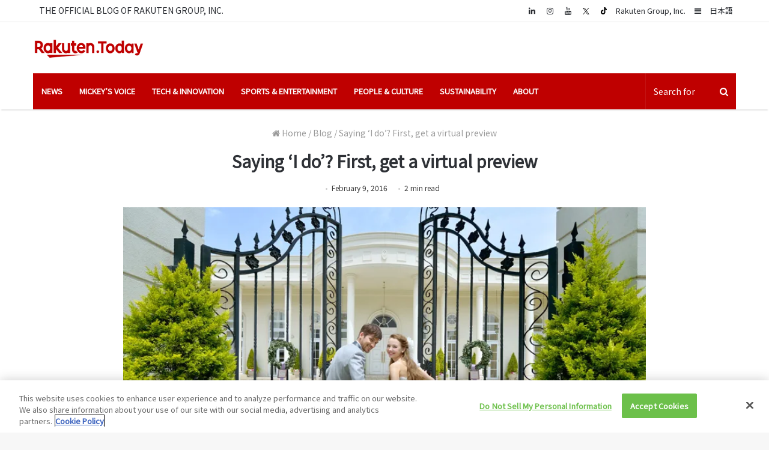

--- FILE ---
content_type: text/html; charset=UTF-8
request_url: https://rakuten.today/blog/virtual-wedding.html
body_size: 22344
content:
<!DOCTYPE html>
<html lang="en-US">
<head>

<!-- 17/Oct/23 Update -->
<!-- OneTrust Cookies Consent Notice start for rakuten.today -->
<script type="text/javascript" src=https://cdn.cookielaw.org/consent/596f3c59-b87a-47dd-8019-9047bda99747/OtAutoBlock.js></script>
<script src=https://cdn.cookielaw.org/scripttemplates/otSDKStub.js type="text/javascript" charset="UTF-8" data-domain-script="596f3c59-b87a-47dd-8019-9047bda99747"></script>
<script type="text/javascript">function OptanonWrapper(){}</script>
<!-- OneTrust Cookies Consent Notice end for rakuten.today -->


	<meta charset="UTF-8"/>
	<link rel="profile" href="http://gmpg.org/xfn/11"/>
	<link rel="pingback" href="https://rakuten.today/xmlrpc.php"/>


	<meta name='robots' content='index, follow, max-image-preview:large, max-snippet:-1, max-video-preview:-1'/>
	<style>img:is([sizes="auto" i], [sizes^="auto," i]) {contain-intrinsic-size:3000px 1500px}</style>
	<link rel="alternate" hreflang="en" href="https://rakuten.today/blog/virtual-wedding.html"/>
<link rel="alternate" hreflang="x-default" href="https://rakuten.today/blog/virtual-wedding.html"/>
<!-- Jetpack Site Verification Tags -->
<meta name="google-site-verification" content="IBsTT3CgtfczyR5l4-5Bu9Gcp2X3ptEIjanORhXvDYM"/>

	<!-- This site is optimized with the Yoast SEO plugin v26.4 - https://yoast.com/wordpress/plugins/seo/ -->
	<title>Saying ‘I do’? First, get a virtual preview</title>
	<link rel="canonical" href="https://rakuten.today/blog/virtual-wedding.html"/>
	<meta property="og:locale" content="en_US"/>
	<meta property="og:type" content="article"/>
	<meta property="og:title" content="Saying ‘I do’? First, get a virtual preview"/>
	<meta property="og:description" content="If you’re an old-fashioned romantic, there’s no better time to express your love for that special someone than Valentine’s Day. Some Romeos go beyond the traditional chocolates and roses and offer their Juliets an engagement ring. But even if you don’t pop the question on February 14, all the work involved in planning a wedding &hellip;"/>
	<meta property="og:url" content="https://rakuten.today/blog/virtual-wedding.html"/>
	<meta property="og:site_name" content="Rakuten Today"/>
	<meta property="article:published_time" content="2016-02-09T08:35:24+00:00"/>
	<meta property="article:modified_time" content="2017-08-08T03:53:51+00:00"/>
	<meta property="og:image" content="https://i0.wp.com/rakuten.today/wp-content/uploads/2016/02/weddingcouple_00.jpg?fit=800%2C500&ssl=1"/>
	<meta property="og:image:width" content="800"/>
	<meta property="og:image:height" content="500"/>
	<meta property="og:image:type" content="image/jpeg"/>
	<meta name="author" content="james.bell"/>
	<meta name="twitter:card" content="summary_large_image"/>
	<meta name="twitter:creator" content="@RakutenToday"/>
	<meta name="twitter:site" content="@RakutenToday"/>
	<meta name="twitter:label1" content="Written by"/>
	<meta name="twitter:data1" content="james.bell"/>
	<meta name="twitter:label2" content="Est. reading time"/>
	<meta name="twitter:data2" content="3 minutes"/>
	<script type="application/ld+json" class="yoast-schema-graph">{"@context":"https://schema.org","@graph":[{"@type":"WebPage","@id":"https://rakuten.today/blog/virtual-wedding.html","url":"https://rakuten.today/blog/virtual-wedding.html","name":"Saying ‘I do’? First, get a virtual preview","isPartOf":{"@id":"https://rakuten.today/#website"},"primaryImageOfPage":{"@id":"https://rakuten.today/blog/virtual-wedding.html#primaryimage"},"image":{"@id":"https://rakuten.today/blog/virtual-wedding.html#primaryimage"},"thumbnailUrl":"https://i0.wp.com/rakuten.today/wp-content/uploads/2016/02/weddingcouple_00.jpg?fit=800%2C500&ssl=1","datePublished":"2016-02-09T08:35:24+00:00","dateModified":"2017-08-08T03:53:51+00:00","author":{"@id":"https://rakuten.today/#/schema/person/b7a658286cfc161f058844f70544f095"},"breadcrumb":{"@id":"https://rakuten.today/blog/virtual-wedding.html#breadcrumb"},"inLanguage":"en-US","potentialAction":[{"@type":"ReadAction","target":["https://rakuten.today/blog/virtual-wedding.html"]}]},{"@type":"ImageObject","inLanguage":"en-US","@id":"https://rakuten.today/blog/virtual-wedding.html#primaryimage","url":"https://i0.wp.com/rakuten.today/wp-content/uploads/2016/02/weddingcouple_00.jpg?fit=800%2C500&ssl=1","contentUrl":"https://i0.wp.com/rakuten.today/wp-content/uploads/2016/02/weddingcouple_00.jpg?fit=800%2C500&ssl=1","width":800,"height":500},{"@type":"BreadcrumbList","@id":"https://rakuten.today/blog/virtual-wedding.html#breadcrumb","itemListElement":[{"@type":"ListItem","position":1,"name":"Home","item":"https://rakuten.today/"},{"@type":"ListItem","position":2,"name":"Saying ‘I do’? First, get a virtual preview"}]},{"@type":"WebSite","@id":"https://rakuten.today/#website","url":"https://rakuten.today/","name":"Rakuten Today","description":"From CEO insights to the latest on entrepreneurship and innovation, this is the content that matters to us","potentialAction":[{"@type":"SearchAction","target":{"@type":"EntryPoint","urlTemplate":"https://rakuten.today/?s={search_term_string}"},"query-input":{"@type":"PropertyValueSpecification","valueRequired":true,"valueName":"search_term_string"}}],"inLanguage":"en-US"}]}</script>
	<!-- / Yoast SEO plugin. -->


<link rel='dns-prefetch' href='//stats.wp.com'/>
<link rel='dns-prefetch' href='//v0.wordpress.com'/>
<link rel='preconnect' href='//i0.wp.com'/>
<link rel="alternate" type="application/rss+xml" title="Rakuten Today &raquo; Feed" href="https://rakuten.today/feed"/>
<link rel="alternate" type="application/rss+xml" title="Rakuten Today &raquo; Comments Feed" href="https://rakuten.today/comments/feed"/>
<link rel="alternate" type="application/rss+xml" title="Rakuten Today &raquo; Saying ‘I do’? First, get a virtual preview Comments Feed" href="https://rakuten.today/blog/virtual-wedding.html/feed"/>
<script type="text/javascript">//<![CDATA[
window._wpemojiSettings={"baseUrl":"https:\/\/s.w.org\/images\/core\/emoji\/16.0.1\/72x72\/","ext":".png","svgUrl":"https:\/\/s.w.org\/images\/core\/emoji\/16.0.1\/svg\/","svgExt":".svg","source":{"concatemoji":"https:\/\/rakuten.today\/wp-includes\/js\/wp-emoji-release.min.js"}};!function(s,n){var o,i,e;function c(e){try{var t={supportTests:e,timestamp:(new Date).valueOf()};sessionStorage.setItem(o,JSON.stringify(t))}catch(e){}}function p(e,t,n){e.clearRect(0,0,e.canvas.width,e.canvas.height),e.fillText(t,0,0);var t=new Uint32Array(e.getImageData(0,0,e.canvas.width,e.canvas.height).data),a=(e.clearRect(0,0,e.canvas.width,e.canvas.height),e.fillText(n,0,0),new Uint32Array(e.getImageData(0,0,e.canvas.width,e.canvas.height).data));return t.every(function(e,t){return e===a[t]})}function u(e,t){e.clearRect(0,0,e.canvas.width,e.canvas.height),e.fillText(t,0,0);for(var n=e.getImageData(16,16,1,1),a=0;a<n.data.length;a++)if(0!==n.data[a])return!1;return!0}function f(e,t,n,a){switch(t){case"flag":return n(e,"\ud83c\udff3\ufe0f\u200d\u26a7\ufe0f","\ud83c\udff3\ufe0f\u200b\u26a7\ufe0f")?!1:!n(e,"\ud83c\udde8\ud83c\uddf6","\ud83c\udde8\u200b\ud83c\uddf6")&&!n(e,"\ud83c\udff4\udb40\udc67\udb40\udc62\udb40\udc65\udb40\udc6e\udb40\udc67\udb40\udc7f","\ud83c\udff4\u200b\udb40\udc67\u200b\udb40\udc62\u200b\udb40\udc65\u200b\udb40\udc6e\u200b\udb40\udc67\u200b\udb40\udc7f");case"emoji":return!a(e,"\ud83e\udedf")}return!1}function g(e,t,n,a){var r="undefined"!=typeof WorkerGlobalScope&&self instanceof WorkerGlobalScope?new OffscreenCanvas(300,150):s.createElement("canvas"),o=r.getContext("2d",{willReadFrequently:!0}),i=(o.textBaseline="top",o.font="600 32px Arial",{});return e.forEach(function(e){i[e]=t(o,e,n,a)}),i}function t(e){var t=s.createElement("script");t.src=e,t.defer=!0,s.head.appendChild(t)}"undefined"!=typeof Promise&&(o="wpEmojiSettingsSupports",i=["flag","emoji"],n.supports={everything:!0,everythingExceptFlag:!0},e=new Promise(function(e){s.addEventListener("DOMContentLoaded",e,{once:!0})}),new Promise(function(t){var n=function(){try{var e=JSON.parse(sessionStorage.getItem(o));if("object"==typeof e&&"number"==typeof e.timestamp&&(new Date).valueOf()<e.timestamp+604800&&"object"==typeof e.supportTests)return e.supportTests}catch(e){}return null}();if(!n){if("undefined"!=typeof Worker&&"undefined"!=typeof OffscreenCanvas&&"undefined"!=typeof URL&&URL.createObjectURL&&"undefined"!=typeof Blob)try{var e="postMessage("+g.toString()+"("+[JSON.stringify(i),f.toString(),p.toString(),u.toString()].join(",")+"));",a=new Blob([e],{type:"text/javascript"}),r=new Worker(URL.createObjectURL(a),{name:"wpTestEmojiSupports"});return void(r.onmessage=function(e){c(n=e.data),r.terminate(),t(n)})}catch(e){}c(n=g(i,f,p,u))}t(n)}).then(function(e){for(var t in e)n.supports[t]=e[t],n.supports.everything=n.supports.everything&&n.supports[t],"flag"!==t&&(n.supports.everythingExceptFlag=n.supports.everythingExceptFlag&&n.supports[t]);n.supports.everythingExceptFlag=n.supports.everythingExceptFlag&&!n.supports.flag,n.DOMReady=!1,n.readyCallback=function(){n.DOMReady=!0}}).then(function(){return e}).then(function(){var e;n.supports.everything||(n.readyCallback(),(e=n.source||{}).concatemoji?t(e.concatemoji):e.wpemoji&&e.twemoji&&(t(e.twemoji),t(e.wpemoji)))}))}((window,document),window._wpemojiSettings);
//]]></script>
<style id='wp-emoji-styles-inline-css' type='text/css'>img.wp-smiley,img.emoji{display:inline!important;border:none!important;box-shadow:none!important;height:1em!important;width:1em!important;margin:0 .07em!important;vertical-align:-.1em!important;background:none!important;padding:0!important}</style>
<link rel='stylesheet' id='wp-block-library-css' href='https://rakuten.today/wp-includes/css/dist/block-library/style.min.css' type='text/css' media='all'/>
<style id='wp-block-library-theme-inline-css' type='text/css'>.wp-block-audio :where(figcaption){color:#555;font-size:13px;text-align:center}.is-dark-theme .wp-block-audio :where(figcaption){color:#ffffffa6}.wp-block-audio{margin:0 0 1em}.wp-block-code{border:1px solid #ccc;border-radius:4px;font-family:Menlo,Consolas,monaco,monospace;padding:.8em 1em}.wp-block-embed :where(figcaption){color:#555;font-size:13px;text-align:center}.is-dark-theme .wp-block-embed :where(figcaption){color:#ffffffa6}.wp-block-embed{margin:0 0 1em}.blocks-gallery-caption{color:#555;font-size:13px;text-align:center}.is-dark-theme .blocks-gallery-caption{color:#ffffffa6}:root :where(.wp-block-image figcaption){color:#555;font-size:13px;text-align:center}.is-dark-theme :root :where(.wp-block-image figcaption){color:#ffffffa6}.wp-block-image{margin:0 0 1em}.wp-block-pullquote{border-bottom:4px solid;border-top:4px solid;color:currentColor;margin-bottom:1.75em}.wp-block-pullquote cite,.wp-block-pullquote footer,.wp-block-pullquote__citation{color:currentColor;font-size:.8125em;font-style:normal;text-transform:uppercase}.wp-block-quote{border-left:.25em solid;margin:0 0 1.75em;padding-left:1em}.wp-block-quote cite,.wp-block-quote footer{color:currentColor;font-size:.8125em;font-style:normal;position:relative}.wp-block-quote:where(.has-text-align-right){border-left:none;border-right:.25em solid;padding-left:0;padding-right:1em}.wp-block-quote:where(.has-text-align-center){border:none;padding-left:0}.wp-block-quote.is-large,.wp-block-quote.is-style-large,.wp-block-quote:where(.is-style-plain){border:none}.wp-block-search .wp-block-search__label{font-weight:700}.wp-block-search__button{border:1px solid #ccc;padding:.375em .625em}:where(.wp-block-group.has-background){padding:1.25em 2.375em}.wp-block-separator.has-css-opacity{opacity:.4}.wp-block-separator{border:none;border-bottom:2px solid;margin-left:auto;margin-right:auto}.wp-block-separator.has-alpha-channel-opacity{opacity:1}.wp-block-separator:not(.is-style-wide):not(.is-style-dots){width:100px}.wp-block-separator.has-background:not(.is-style-dots){border-bottom:none;height:1px}.wp-block-separator.has-background:not(.is-style-wide):not(.is-style-dots){height:2px}.wp-block-table{margin:0 0 1em}.wp-block-table td,.wp-block-table th{word-break:normal}.wp-block-table :where(figcaption){color:#555;font-size:13px;text-align:center}.is-dark-theme .wp-block-table :where(figcaption){color:#ffffffa6}.wp-block-video :where(figcaption){color:#555;font-size:13px;text-align:center}.is-dark-theme .wp-block-video :where(figcaption){color:#ffffffa6}.wp-block-video{margin:0 0 1em}:root :where(.wp-block-template-part.has-background){margin-bottom:0;margin-top:0;padding:1.25em 2.375em}</style>
<style id='classic-theme-styles-inline-css' type='text/css'>.wp-block-button__link{color:#fff;background-color:#32373c;border-radius:9999px;box-shadow:none;text-decoration:none;padding:calc(.667em + 2px) calc(1.333em + 2px);font-size:1.125em}.wp-block-file__button{background:#32373c;color:#fff;text-decoration:none}</style>
<style id='global-styles-inline-css' type='text/css'>:root{--wp--preset--aspect-ratio--square:1;--wp--preset--aspect-ratio--4-3: 4/3;--wp--preset--aspect-ratio--3-4: 3/4;--wp--preset--aspect-ratio--3-2: 3/2;--wp--preset--aspect-ratio--2-3: 2/3;--wp--preset--aspect-ratio--16-9: 16/9;--wp--preset--aspect-ratio--9-16: 9/16;--wp--preset--color--black:#000;--wp--preset--color--cyan-bluish-gray:#abb8c3;--wp--preset--color--white:#fff;--wp--preset--color--pale-pink:#f78da7;--wp--preset--color--vivid-red:#cf2e2e;--wp--preset--color--luminous-vivid-orange:#ff6900;--wp--preset--color--luminous-vivid-amber:#fcb900;--wp--preset--color--light-green-cyan:#7bdcb5;--wp--preset--color--vivid-green-cyan:#00d084;--wp--preset--color--pale-cyan-blue:#8ed1fc;--wp--preset--color--vivid-cyan-blue:#0693e3;--wp--preset--color--vivid-purple:#9b51e0;--wp--preset--gradient--vivid-cyan-blue-to-vivid-purple:linear-gradient(135deg,rgba(6,147,227,1) 0%,#9b51e0 100%);--wp--preset--gradient--light-green-cyan-to-vivid-green-cyan:linear-gradient(135deg,#7adcb4 0%,#00d082 100%);--wp--preset--gradient--luminous-vivid-amber-to-luminous-vivid-orange:linear-gradient(135deg,rgba(252,185,0,1) 0%,rgba(255,105,0,1) 100%);--wp--preset--gradient--luminous-vivid-orange-to-vivid-red:linear-gradient(135deg,rgba(255,105,0,1) 0%,#cf2e2e 100%);--wp--preset--gradient--very-light-gray-to-cyan-bluish-gray:linear-gradient(135deg,#eee 0%,#a9b8c3 100%);--wp--preset--gradient--cool-to-warm-spectrum:linear-gradient(135deg,#4aeadc 0%,#9778d1 20%,#cf2aba 40%,#ee2c82 60%,#fb6962 80%,#fef84c 100%);--wp--preset--gradient--blush-light-purple:linear-gradient(135deg,#ffceec 0%,#9896f0 100%);--wp--preset--gradient--blush-bordeaux:linear-gradient(135deg,#fecda5 0%,#fe2d2d 50%,#6b003e 100%);--wp--preset--gradient--luminous-dusk:linear-gradient(135deg,#ffcb70 0%,#c751c0 50%,#4158d0 100%);--wp--preset--gradient--pale-ocean:linear-gradient(135deg,#fff5cb 0%,#b6e3d4 50%,#33a7b5 100%);--wp--preset--gradient--electric-grass:linear-gradient(135deg,#caf880 0%,#71ce7e 100%);--wp--preset--gradient--midnight:linear-gradient(135deg,#020381 0%,#2874fc 100%);--wp--preset--font-size--small:13px;--wp--preset--font-size--medium:20px;--wp--preset--font-size--large:36px;--wp--preset--font-size--x-large:42px;--wp--preset--spacing--20:.44rem;--wp--preset--spacing--30:.67rem;--wp--preset--spacing--40:1rem;--wp--preset--spacing--50:1.5rem;--wp--preset--spacing--60:2.25rem;--wp--preset--spacing--70:3.38rem;--wp--preset--spacing--80:5.06rem;--wp--preset--shadow--natural:6px 6px 9px rgba(0,0,0,.2);--wp--preset--shadow--deep:12px 12px 50px rgba(0,0,0,.4);--wp--preset--shadow--sharp:6px 6px 0 rgba(0,0,0,.2);--wp--preset--shadow--outlined:6px 6px 0 -3px rgba(255,255,255,1) , 6px 6px rgba(0,0,0,1);--wp--preset--shadow--crisp:6px 6px 0 rgba(0,0,0,1)}:where(.is-layout-flex){gap:.5em}:where(.is-layout-grid){gap:.5em}body .is-layout-flex{display:flex}.is-layout-flex{flex-wrap:wrap;align-items:center}.is-layout-flex > :is(*, div){margin:0}body .is-layout-grid{display:grid}.is-layout-grid > :is(*, div){margin:0}:where(.wp-block-columns.is-layout-flex){gap:2em}:where(.wp-block-columns.is-layout-grid){gap:2em}:where(.wp-block-post-template.is-layout-flex){gap:1.25em}:where(.wp-block-post-template.is-layout-grid){gap:1.25em}.has-black-color{color:var(--wp--preset--color--black)!important}.has-cyan-bluish-gray-color{color:var(--wp--preset--color--cyan-bluish-gray)!important}.has-white-color{color:var(--wp--preset--color--white)!important}.has-pale-pink-color{color:var(--wp--preset--color--pale-pink)!important}.has-vivid-red-color{color:var(--wp--preset--color--vivid-red)!important}.has-luminous-vivid-orange-color{color:var(--wp--preset--color--luminous-vivid-orange)!important}.has-luminous-vivid-amber-color{color:var(--wp--preset--color--luminous-vivid-amber)!important}.has-light-green-cyan-color{color:var(--wp--preset--color--light-green-cyan)!important}.has-vivid-green-cyan-color{color:var(--wp--preset--color--vivid-green-cyan)!important}.has-pale-cyan-blue-color{color:var(--wp--preset--color--pale-cyan-blue)!important}.has-vivid-cyan-blue-color{color:var(--wp--preset--color--vivid-cyan-blue)!important}.has-vivid-purple-color{color:var(--wp--preset--color--vivid-purple)!important}.has-black-background-color{background-color:var(--wp--preset--color--black)!important}.has-cyan-bluish-gray-background-color{background-color:var(--wp--preset--color--cyan-bluish-gray)!important}.has-white-background-color{background-color:var(--wp--preset--color--white)!important}.has-pale-pink-background-color{background-color:var(--wp--preset--color--pale-pink)!important}.has-vivid-red-background-color{background-color:var(--wp--preset--color--vivid-red)!important}.has-luminous-vivid-orange-background-color{background-color:var(--wp--preset--color--luminous-vivid-orange)!important}.has-luminous-vivid-amber-background-color{background-color:var(--wp--preset--color--luminous-vivid-amber)!important}.has-light-green-cyan-background-color{background-color:var(--wp--preset--color--light-green-cyan)!important}.has-vivid-green-cyan-background-color{background-color:var(--wp--preset--color--vivid-green-cyan)!important}.has-pale-cyan-blue-background-color{background-color:var(--wp--preset--color--pale-cyan-blue)!important}.has-vivid-cyan-blue-background-color{background-color:var(--wp--preset--color--vivid-cyan-blue)!important}.has-vivid-purple-background-color{background-color:var(--wp--preset--color--vivid-purple)!important}.has-black-border-color{border-color:var(--wp--preset--color--black)!important}.has-cyan-bluish-gray-border-color{border-color:var(--wp--preset--color--cyan-bluish-gray)!important}.has-white-border-color{border-color:var(--wp--preset--color--white)!important}.has-pale-pink-border-color{border-color:var(--wp--preset--color--pale-pink)!important}.has-vivid-red-border-color{border-color:var(--wp--preset--color--vivid-red)!important}.has-luminous-vivid-orange-border-color{border-color:var(--wp--preset--color--luminous-vivid-orange)!important}.has-luminous-vivid-amber-border-color{border-color:var(--wp--preset--color--luminous-vivid-amber)!important}.has-light-green-cyan-border-color{border-color:var(--wp--preset--color--light-green-cyan)!important}.has-vivid-green-cyan-border-color{border-color:var(--wp--preset--color--vivid-green-cyan)!important}.has-pale-cyan-blue-border-color{border-color:var(--wp--preset--color--pale-cyan-blue)!important}.has-vivid-cyan-blue-border-color{border-color:var(--wp--preset--color--vivid-cyan-blue)!important}.has-vivid-purple-border-color{border-color:var(--wp--preset--color--vivid-purple)!important}.has-vivid-cyan-blue-to-vivid-purple-gradient-background{background:var(--wp--preset--gradient--vivid-cyan-blue-to-vivid-purple)!important}.has-light-green-cyan-to-vivid-green-cyan-gradient-background{background:var(--wp--preset--gradient--light-green-cyan-to-vivid-green-cyan)!important}.has-luminous-vivid-amber-to-luminous-vivid-orange-gradient-background{background:var(--wp--preset--gradient--luminous-vivid-amber-to-luminous-vivid-orange)!important}.has-luminous-vivid-orange-to-vivid-red-gradient-background{background:var(--wp--preset--gradient--luminous-vivid-orange-to-vivid-red)!important}.has-very-light-gray-to-cyan-bluish-gray-gradient-background{background:var(--wp--preset--gradient--very-light-gray-to-cyan-bluish-gray)!important}.has-cool-to-warm-spectrum-gradient-background{background:var(--wp--preset--gradient--cool-to-warm-spectrum)!important}.has-blush-light-purple-gradient-background{background:var(--wp--preset--gradient--blush-light-purple)!important}.has-blush-bordeaux-gradient-background{background:var(--wp--preset--gradient--blush-bordeaux)!important}.has-luminous-dusk-gradient-background{background:var(--wp--preset--gradient--luminous-dusk)!important}.has-pale-ocean-gradient-background{background:var(--wp--preset--gradient--pale-ocean)!important}.has-electric-grass-gradient-background{background:var(--wp--preset--gradient--electric-grass)!important}.has-midnight-gradient-background{background:var(--wp--preset--gradient--midnight)!important}.has-small-font-size{font-size:var(--wp--preset--font-size--small)!important}.has-medium-font-size{font-size:var(--wp--preset--font-size--medium)!important}.has-large-font-size{font-size:var(--wp--preset--font-size--large)!important}.has-x-large-font-size{font-size:var(--wp--preset--font-size--x-large)!important}:where(.wp-block-post-template.is-layout-flex){gap:1.25em}:where(.wp-block-post-template.is-layout-grid){gap:1.25em}:where(.wp-block-columns.is-layout-flex){gap:2em}:where(.wp-block-columns.is-layout-grid){gap:2em}:root :where(.wp-block-pullquote){font-size:1.5em;line-height:1.6}</style>
<style id='jetpack_facebook_likebox-inline-css' type='text/css'>.widget_facebook_likebox{overflow:hidden}</style>
<link rel='stylesheet' id='tie-css-styles-css' href='https://rakuten.today/wp-content/themes/jannah/assets/css/style.css' type='text/css' media='all'/>
<link rel='stylesheet' id='tie-css-styles-om-css' href='https://rakuten.today/wp-content/themes/jannah/assets/custom-css/style-om.css' type='text/css' media='all'/>
<link rel='stylesheet' id='tie-css-ilightbox-css' href='https://rakuten.today/wp-content/themes/jannah/assets/css/ilightbox/dark-skin/skin.css' type='text/css' media='all'/>
<style id='tie-css-ilightbox-inline-css' type='text/css'>body{font-family:'Noto Sans JP'}.logo-text,h1,h2,h3,h4,h5,h6{font-family:'Noto Sans JP'}#main-nav .main-menu>ul>li>a{font-family:'Noto Sans JP'}blockquote p{font-family:'Noto Sans JP'}body{font-size:14px;font-weight:400;line-height:1.3}#top-nav .top-menu>ul>li>a{font-size:14px}#main-nav .main-menu>ul>li>a{font-size:13px;text-transform:uppercase}#main-nav .main-menu>ul ul li a{font-size:13px}.entry h1{font-size:35px;font-weight:500;line-height:1.3}.entry h2{font-size:22px;font-weight:700;line-height:1.3}.entry h3{font-size:22px;font-weight:500;line-height:1.3}.entry h4{font-size:16px;font-weight:500;line-height:1.3}.entry h5{font-size:16px;font-weight:500;line-height:1.3}.entry h6{font-size:16px;font-weight:400;line-height:1.3}.post-widget-body .post-title,.timeline-widget ul li h3,.posts-list-half-posts li .post-title{line-height:1.3}.brand-title,a:hover,#tie-popup-search-submit,#logo.text-logo a,.theme-header nav .components #search-submit:hover,.theme-header .header-nav .components > li:hover > a,.theme-header .header-nav .components li a:hover,.main-menu ul.cats-vertical li a.is-active,.main-menu ul.cats-vertical li a:hover,.main-nav li.mega-menu .post-meta a:hover,.main-nav li.mega-menu .post-box-title a:hover,.main-nav-light .main-nav .menu ul li:hover > a,.main-nav-light .main-nav .menu ul li.current-menu-item:not(.mega-link-column) > a,.search-in-main-nav.autocomplete-suggestions a:hover,.top-nav .menu li:hover > a,.top-nav .menu > .tie-current-menu > a,.search-in-top-nav.autocomplete-suggestions .post-title a:hover,div.mag-box .mag-box-options .mag-box-filter-links a.active,.mag-box-filter-links .flexMenu-viewMore:hover > a,.stars-rating-active,body .tabs.tabs .active > a,.video-play-icon,.spinner-circle:after,#go-to-content:hover,.comment-list .comment-author .fn,.commentlist .comment-author .fn,blockquote::before,blockquote cite,blockquote.quote-simple p,.multiple-post-pages a:hover,#story-index li .is-current,.latest-tweets-widget .twitter-icon-wrap span,.wide-slider-nav-wrapper .slide,.wide-next-prev-slider-wrapper .tie-slider-nav li:hover span,#instagram-link:hover,.review-final-score h3,#mobile-menu-icon:hover .menu-text,.entry a,.entry .post-bottom-meta a[href]:hover,.widget.tie-weather-widget .icon-basecloud-bg:after,q a,blockquote a,.site-footer a:hover,.site-footer .stars-rating-active,.site-footer .twitter-icon-wrap span,.site-info a:hover{color:#bf0000}#theme-header #main-nav .spinner-circle:after{color:#bf0000}[type='submit'],.button,.generic-button a,.generic-button button,.theme-header .header-nav .comp-sub-menu a.button.guest-btn:hover,.theme-header .header-nav .comp-sub-menu a.checkout-button,nav.main-nav .menu > li.tie-current-menu > a,nav.main-nav .menu > li:hover > a,.main-menu .mega-links-head:after,.main-nav .mega-menu.mega-cat .cats-horizontal li a.is-active,.main-nav .mega-menu.mega-cat .cats-horizontal li a:hover,#mobile-menu-icon:hover .nav-icon,#mobile-menu-icon:hover .nav-icon:before,#mobile-menu-icon:hover .nav-icon:after,.search-in-main-nav.autocomplete-suggestions a.button,.search-in-top-nav.autocomplete-suggestions a.button,.spinner > div,.post-cat,.pages-numbers li.current span,.multiple-post-pages > span,#tie-wrapper .mejs-container .mejs-controls,.mag-box-filter-links a:hover,.slider-arrow-nav a:not(.pagination-disabled):hover,.comment-list .reply a:hover,.commentlist .reply a:hover,#reading-position-indicator,#story-index-icon,.videos-block .playlist-title,.review-percentage .review-item span span,.tie-slick-dots li.slick-active button,.tie-slick-dots li button:hover,.digital-rating-static strong,.timeline-widget li a:hover .date:before,#wp-calendar #today,.posts-list-counter li:before,.cat-counter a + span,.tie-slider-nav li span:hover,.fullwidth-area .widget_tag_cloud .tagcloud a:hover,.magazine2:not(.block-head-4) .dark-widgetized-area ul.tabs a:hover,.magazine2:not(.block-head-4) .dark-widgetized-area ul.tabs .active a,.magazine1 .dark-widgetized-area ul.tabs a:hover,.magazine1 .dark-widgetized-area ul.tabs .active a,.block-head-4.magazine2 .dark-widgetized-area .tabs.tabs .active a,.block-head-4.magazine2 .dark-widgetized-area .tabs > .active a:before,.block-head-4.magazine2 .dark-widgetized-area .tabs > .active a:after,.demo_store,.demo #logo:after,.widget.tie-weather-widget,span.video-close-btn:hover,#go-to-top,.latest-tweets-widget .slider-links .button:not(:hover){background-color:#bf0000;color:#fff}.tie-weather-widget .widget-title h4,.block-head-4.magazine2 #footer .tabs .active a:hover{color:#fff}pre,code,.pages-numbers li.current span,.theme-header .header-nav .comp-sub-menu a.button.guest-btn:hover,.multiple-post-pages > span,.post-content-slideshow .tie-slider-nav li span:hover,#tie-body .tie-slider-nav li > span:hover,#instagram-link:before,#instagram-link:after,.slider-arrow-nav a:not(.pagination-disabled):hover,.main-nav .mega-menu.mega-cat .cats-horizontal li a.is-active,.main-nav .mega-menu.mega-cat .cats-horizontal li a:hover,.main-menu .menu > li > .menu-sub-content{border-color:#bf0000}.main-menu .menu>li.tie-current-menu{border-bottom-color:#bf0000}.top-nav .menu li.menu-item-has-children:hover>a:before{border-top-color:#bf0000}.main-nav .main-menu .menu>li.tie-current-menu>a:before,.main-nav .main-menu .menu>li:hover>a:before{border-top-color:#fff}header.main-nav-light .main-nav .menu-item-has-children li:hover>a:before,header.main-nav-light .main-nav .mega-menu li:hover>a:before{border-left-color:#bf0000}.rtl header.main-nav-light .main-nav .menu-item-has-children li:hover>a:before,.rtl header.main-nav-light .main-nav .mega-menu li:hover>a:before{border-right-color:#bf0000;border-left-color:transparent}.top-nav ul.menu li .menu-item-has-children:hover>a:before{border-top-color:transparent;border-left-color:#bf0000}.rtl .top-nav ul.menu li .menu-item-has-children:hover>a:before{border-left-color:transparent;border-right-color:#bf0000}::-moz-selection{background-color:#bf0000;color:#fff}::selection{background-color:#bf0000;color:#fff}circle.circle_bar{stroke:#bf0000}#reading-position-indicator{box-shadow:0 0 10px rgba(191,0,0,.7)}#tie-popup-search-submit:hover,#logo.text-logo a:hover,.entry a:hover,.block-head-4.magazine2 .site-footer .tabs li a:hover,q a:hover,blockquote a:hover{color:#8d0000}.button:hover,input[type="submit"]:hover,.generic-button a:hover,.generic-button button:hover,a.post-cat:hover,.site-footer .button:hover,.site-footer [type="submit"]:hover,.search-in-main-nav.autocomplete-suggestions a.button:hover,.search-in-top-nav.autocomplete-suggestions a.button:hover,.theme-header .header-nav .comp-sub-menu a.checkout-button:hover{background-color:#8d0000;color:#fff}.theme-header .header-nav .comp-sub-menu a.checkout-button:not(:hover),.entry a.button{color:#fff}#story-index.is-compact ul{background-color:#bf0000}#story-index.is-compact ul li a,#story-index.is-compact ul li .is-current{color:#fff}#tie-body .mag-box-title h3 a,#tie-body .block-more-button{color:#bf0000}#tie-body .mag-box-title h3 a:hover,#tie-body .block-more-button:hover{color:#8d0000}#tie-body .mag-box-title{color:#bf0000}#tie-body .mag-box-title:after,#tie-body #footer .widget-title:after{background-color:#bf0000}#main-nav{background-color:#bf0000;border-width:0}#theme-header #main-nav:not(.fixed-nav){bottom:0}#main-nav.fixed-nav{background-color:rgba(191,0,0,.95)}#main-nav .main-menu-wrapper,#main-nav .menu-sub-content,#main-nav .comp-sub-menu,#main-nav .guest-btn,.search-in-main-nav.autocomplete-suggestions{background-color:#bf0000}#main-nav .icon-basecloud-bg:after{color:#bf0000}#main-nav *,.search-in-main-nav.autocomplete-suggestions{border-color:rgba(255,255,255,.07)}.main-nav-boxed #main-nav .main-menu-wrapper{border-width:0}#main-nav .menu li.menu-item-has-children>a:before,#main-nav .main-menu .mega-menu>a:before{border-top-color:#fff}#main-nav .menu li .menu-item-has-children>a:before,#main-nav .mega-menu .menu-item-has-children>a:before{border-top-color:transparent;border-left-color:#fff}.rtl #main-nav .menu li .menu-item-has-children>a:before,.rtl #main-nav .mega-menu .menu-item-has-children>a:before{border-left-color:transparent;border-right-color:#fff}#main-nav a,#main-nav .dropdown-social-icons li a span,.search-in-main-nav.autocomplete-suggestions a{color:#fff}#main-nav .comp-sub-menu .button:hover,#main-nav .menu>li.tie-current-menu,#main-nav .menu>li>.menu-sub-content,#main-nav .cats-horizontal a.is-active,#main-nav .cats-horizontal a:hover{border-color:#e1e1e1}#main-nav .menu>li.tie-current-menu>a,#main-nav .menu>li:hover>a,#main-nav .mega-links-head:after,#main-nav .comp-sub-menu .button:hover,#main-nav .comp-sub-menu .checkout-button,#main-nav .cats-horizontal a.is-active,#main-nav .cats-horizontal a:hover,.search-in-main-nav.autocomplete-suggestions .button,#main-nav .spinner>div{background-color:#e1e1e1}.main-nav-light #main-nav .menu ul li:hover > a,.main-nav-light #main-nav .menu ul li.current-menu-item:not(.mega-link-column) > a,#main-nav .components a:hover,#main-nav .components > li:hover > a,#main-nav #search-submit:hover,#main-nav .cats-vertical a.is-active,#main-nav .cats-vertical a:hover,#main-nav .mega-menu .post-meta a:hover,#main-nav .mega-menu .post-box-title a:hover,.search-in-main-nav.autocomplete-suggestions a:hover,#main-nav .spinner-circle:after{color:#e1e1e1}#main-nav .menu>li.tie-current-menu>a,#main-nav .menu>li:hover>a,#main-nav .components .button:hover,#main-nav .comp-sub-menu .checkout-button,.theme-header #main-nav .mega-menu .cats-horizontal a.is-active,.theme-header #main-nav .mega-menu .cats-horizontal a:hover,.search-in-main-nav.autocomplete-suggestions a.button{color:#000}#main-nav .menu>li.tie-current-menu>a:before,#main-nav .menu>li:hover>a:before{border-top-color:#000}.main-nav-light #main-nav .menu-item-has-children li:hover>a:before,.main-nav-light #main-nav .mega-menu li:hover>a:before{border-left-color:#e1e1e1}.rtl .main-nav-light #main-nav .menu-item-has-children li:hover>a:before,.rtl .main-nav-light #main-nav .mega-menu li:hover>a:before{border-right-color:#e1e1e1;border-left-color:transparent}.search-in-main-nav.autocomplete-suggestions .button:hover,#main-nav .comp-sub-menu .checkout-button:hover{background-color:#c3c3c3}#main-nav,#main-nav input,#main-nav #search-submit,#main-nav .fa-spinner,#main-nav .comp-sub-menu,#main-nav .tie-weather-widget{color:#fff}#main-nav input::-moz-placeholder{color:#fff}#main-nav input:-moz-placeholder{color:#fff}#main-nav input:-ms-input-placeholder{color:#fff}#main-nav input::-webkit-input-placeholder{color:#fff}#main-nav .mega-menu .post-meta,#main-nav .mega-menu .post-meta a,.search-in-main-nav.autocomplete-suggestions .post-meta{color:rgba(255,255,255,.6)}#footer{background-color:#f2f2f2}#site-info{background-color:#e1e1e1}#footer .posts-list-counter .posts-list-items li:before{border-color:#f2f2f2}#footer .timeline-widget a .date:before{border-color:rgba(242,242,242,.8)}#footer .footer-boxed-widget-area,#footer textarea,#footer input:not([type=submit]),#footer select,#footer code,#footer kbd,#footer pre,#footer samp,#footer .show-more-button,#footer .slider-links .tie-slider-nav span,#footer #wp-calendar,#footer #wp-calendar tbody td,#footer #wp-calendar thead th,#footer .widget.buddypress .item-options a{border-color:rgba(0,0,0,.1)}#footer .social-statistics-widget .white-bg li.social-icons-item a,#footer .widget_tag_cloud .tagcloud a,#footer .latest-tweets-widget .slider-links .tie-slider-nav span,#footer .widget_layered_nav_filters a{border-color:rgba(0,0,0,.1)}#footer .social-statistics-widget .white-bg li:before{background:rgba(0,0,0,.1)}.site-footer #wp-calendar tbody td{background:rgba(0,0,0,.02)}#footer .white-bg .social-icons-item a span.followers span,#footer .circle-three-cols .social-icons-item a .followers-num,#footer .circle-three-cols .social-icons-item a .followers-name{color:rgba(0,0,0,.8)}#footer .timeline-widget ul:before,#footer .timeline-widget a:not(:hover) .date:before{background-color:#d4d4d4}#footer .widget-title,#footer .widget-title a:not(:hover){color:#333}#footer,#footer textarea,#footer input:not([type='submit']),#footer select,#footer #wp-calendar tbody,#footer .tie-slider-nav li span:not(:hover),#footer .widget_categories li a:before,#footer .widget_product_categories li a:before,#footer .widget_layered_nav li a:before,#footer .widget_archive li a:before,#footer .widget_nav_menu li a:before,#footer .widget_meta li a:before,#footer .widget_pages li a:before,#footer .widget_recent_entries li a:before,#footer .widget_display_forums li a:before,#footer .widget_display_views li a:before,#footer .widget_rss li a:before,#footer .widget_display_stats dt:before,#footer .subscribe-widget-content h3,#footer .about-author .social-icons a:not(:hover) span{color:#333}#footer post-widget-body .meta-item,#footer .post-meta,#footer .stream-title,#footer.dark-skin .timeline-widget .date,#footer .wp-caption .wp-caption-text,#footer .rss-date{color:rgba(51,51,51,.7)}#footer input::-moz-placeholder{color:#333}#footer input:-moz-placeholder{color:#333}#footer input:-ms-input-placeholder{color:#333}#footer input::-webkit-input-placeholder{color:#333}.site-footer.dark-skin a:not(:hover){color:#333}#site-info,#site-info ul.social-icons li a:not(:hover) span{color:#333}@media (max-width:991px){.side-aside.dark-skin{background:#2f88d6;background:-webkit-linear-gradient(135deg,#2f88d6,#5933a2);background:-moz-linear-gradient(135deg,#2f88d6,#5933a2);background:-o-linear-gradient(135deg,#2f88d6,#5933a2);background:linear-gradient(135deg,#2f88d6,#5933a2)}}#mobile-search .search-submit{background-color:#0a0000;color:#fff}#mobile-search .search-submit:hover{background-color:#000}</style>
<script type="text/javascript" id="wpml-cookie-js-extra">//<![CDATA[
var wpml_cookies={"wp-wpml_current_language":{"value":"en","expires":1,"path":"\/"}};var wpml_cookies={"wp-wpml_current_language":{"value":"en","expires":1,"path":"\/"}};
//]]></script>
<script type="text/javascript" src="https://rakuten.today/wp-content/plugins/sitepress-multilingual-cms/res/js/cookies/language-cookie.js" id="wpml-cookie-js" defer="defer" data-wp-strategy="defer"></script>
<script type="text/javascript" id="jquery-core-js-extra">//<![CDATA[
var tie={"is_rtl":"","ajaxurl":"https:\/\/rakuten.today\/wp-admin\/admin-ajax.php","mobile_menu_active":"true","mobile_menu_top":"","mobile_menu_parent":"","lightbox_all":"true","lightbox_gallery":"true","lightbox_skin":"dark","lightbox_thumb":"horizontal","lightbox_arrows":"true","is_singular":"1","is_sticky_video":"1","reading_indicator":"true","lazyload":"","select_share":"true","select_share_twitter":"true","select_share_facebook":"","select_share_linkedin":"true","select_share_email":"true","facebook_app_id":"","twitter_username":"","responsive_tables":"true","ad_blocker_detector":"","sticky_behavior":"default","sticky_desktop":"true","sticky_mobile":"true","sticky_mobile_behavior":"upwards","ajax_loader":"<div class=\"loader-overlay\"><div class=\"spinner-circle\"><\/div><\/div>","type_to_search":"1","lang_no_results":"Nothing Found"};
//]]></script>
<script type="text/javascript" src="https://code.jquery.com/jquery-2.2.4.min.js" id="jquery-core-js"></script>
<script type="text/javascript" src="https://code.jquery.com/jquery-migrate-1.4.1.js" id="jquery-migrate-js"></script>
<link rel="https://api.w.org/" href="https://rakuten.today/wp-json/"/><link rel="alternate" title="JSON" type="application/json" href="https://rakuten.today/wp-json/wp/v2/posts/853"/><link rel="EditURI" type="application/rsd+xml" title="RSD" href="https://rakuten.today/xmlrpc.php?rsd"/>

<link rel='shortlink' href='https://wp.me/p6V0aO-dL'/>
<link rel="alternate" title="oEmbed (JSON)" type="application/json+oembed" href="https://rakuten.today/wp-json/oembed/1.0/embed?url=https%3A%2F%2Frakuten.today%2Fblog%2Fvirtual-wedding.html"/>
<link rel="alternate" title="oEmbed (XML)" type="text/xml+oembed" href="https://rakuten.today/wp-json/oembed/1.0/embed?url=https%3A%2F%2Frakuten.today%2Fblog%2Fvirtual-wedding.html&#038;format=xml"/>
<meta name="generator" content="WPML ver:4.8.5 stt:1,28;"/>
<script type="text/javascript">(function(url){if(/(?:Chrome\/26\.0\.1410\.63 Safari\/537\.31|WordfenceTestMonBot)/.test(navigator.userAgent)){return;}var addEvent=function(evt,handler){if(window.addEventListener){document.addEventListener(evt,handler,false);}else if(window.attachEvent){document.attachEvent('on'+evt,handler);}};var removeEvent=function(evt,handler){if(window.removeEventListener){document.removeEventListener(evt,handler,false);}else if(window.detachEvent){document.detachEvent('on'+evt,handler);}};var evts='contextmenu dblclick drag dragend dragenter dragleave dragover dragstart drop keydown keypress keyup mousedown mousemove mouseout mouseover mouseup mousewheel scroll'.split(' ');var logHuman=function(){if(window.wfLogHumanRan){return;}window.wfLogHumanRan=true;var wfscr=document.createElement('script');wfscr.type='text/javascript';wfscr.async=true;wfscr.src=url+'&r='+Math.random();(document.getElementsByTagName('head')[0]||document.getElementsByTagName('body')[0]).appendChild(wfscr);for(var i=0;i<evts.length;i++){removeEvent(evts[i],logHuman);}};for(var i=0;i<evts.length;i++){addEvent(evts[i],logHuman);}})('//rakuten.today/?wordfence_lh=1&hid=45CBDDAB3EFB87FED1A62543531616E2');</script>	<style>img#wpstats{display:none}</style>
		<!-- Global site tag (gtag.js) - Google Analytics -->



<!-- Facebook Pixel Code -->



<noscript>

<img height="1" width="1" data-cli-class="cli-blocker-script" data-cli-label="Facebook Pixel Code" data-cli-script-type="analytics" data-cli-block="true" data-cli-block-if-ccpa-optout="false" data-cli-element-position="head" data-cli-placeholder="Accept <a class='cli_manage_current_consent'>Analytics</a> cookies to view the content." data-cli-src="https://www.facebook.com/tr?id=462870144408049&ev=PageView&noscript=1" alt=""/>

</noscript>

<!-- End Facebook Pixel Code -->

<!-- Twitter universal website tag code -->



<!-- End Twitter universal website tag code -->




<meta name="generator" content="Jannah 3.2.0"/>
<meta name="theme-color" content="#bf0000"/><meta name="viewport" content="width=device-width, initial-scale=1.0"/><link href="https://fonts.googleapis.com/css?family=Noto+Sans+JP&display=swap" rel="stylesheet">
<link href="https://fonts.googleapis.com/css?family=Noto+Sans+JP&display=swap" rel="stylesheet">
<link href="https://fonts.googleapis.com/css?family=Noto+Sans+JP&display=swap" rel="stylesheet">
<link href="https://fonts.googleapis.com/css?family=Noto+Sans+JP&display=swap" rel="stylesheet">
<link rel="icon" href="https://i0.wp.com/rakuten.today/wp-content/uploads/2023/04/cropped-R_Symbol.png?fit=32%2C32&#038;ssl=1" sizes="32x32"/>
<link rel="icon" href="https://i0.wp.com/rakuten.today/wp-content/uploads/2023/04/cropped-R_Symbol.png?fit=192%2C192&#038;ssl=1" sizes="192x192"/>
<link rel="apple-touch-icon" href="https://i0.wp.com/rakuten.today/wp-content/uploads/2023/04/cropped-R_Symbol.png?fit=180%2C180&#038;ssl=1"/>
<meta name="msapplication-TileImage" content="https://i0.wp.com/rakuten.today/wp-content/uploads/2023/04/cropped-R_Symbol.png?fit=270%2C270&#038;ssl=1"/>
		<style type="text/css" id="wp-custom-css">h1.post-title{font-size:28px;text-align:center}h1.post-title:lang(ja){font-size:28px;text-align:left}.boxed-slider-wrapper .thumb-title{font-size:27px}</style>
		
<!-- Global site tag (gtag.js) - Google Analytics -->

<!--
<script async src="https://www.googletagmanager.com/gtag/js?id=UA-69263660-1"></script>
<script>
  window.dataLayer = window.dataLayer || [];
  function gtag(){dataLayer.push(arguments);}
  gtag('js', new Date());

  gtag('config', 'UA-69263660-1');
</script>
-->
<script>var queryString=window.location.search;function loadScript(src,callback){var s,r,t;r=false;s=document.createElement('script');s.type='text/javascript';s.src=src;s.onload=s.onreadystatechange=function(){if(!r&&(!this.readyState||this.readyState=='complete')){r=true;}};t=document.getElementsByTagName('script')[0];t.parentNode.insertBefore(s,t);}function runGTM(){if(OnetrustActiveGroups!==null&&OnetrustActiveGroups.search(/C0002/i)>=0){loadScript("https://www.googletagmanager.com/gtag/js?id=UA-69263660-1");window.dataLayer=window.dataLayer||[];function gtag(){dataLayer.push(arguments);}gtag('js',new Date());gtag('config','UA-69263660-1');if(queryString=="?lang=ja"){loadScript("//jp.rakuten-static.com/1/grp/banner/js/create.js");}}}document.addEventListener("DOMContentLoaded",function(){runGTM();});document.addEventListener("OneTrustGroupsUpdated",function(){runGTM();});window.addEventListener('OneTrustGroupsUpdated',function(event){runGTM();});</script>

</head>

<body id="tie-body" class="wp-singular post-template-default single single-post postid-853 single-format-standard wp-theme-jannah wrapper-has-shadow block-head-3 magazine2 is-thumb-overlay-disabled is-desktop is-header-layout-3 full-width post-layout-1 narrow-title-narrow-media post-has-toggle hide_share_post_top hide_share_post_bottom">


<div class="background-overlay">

<!-- Responsive header banner -->
<div id="mkdiv_header_pitari"></div>

	<div id="tie-container" class="site tie-container">

		
		<div id="tie-wrapper">

			
<header id="theme-header" class="theme-header header-layout-3 main-nav-light main-nav-below main-nav-boxed top-nav-active top-nav-light top-nav-above has-shadow has-custom-sticky-logo mobile-header-default">
	
<!-- Facebook Pixel Code -->

<script type="text/plain" data-cli-class="cli-blocker-script" data-cli-label="Facebook Pixel Code" data-cli-script-type="analytics" data-cli-block="true" data-cli-block-if-ccpa-optout="false" data-cli-element-position="head">

!function(f,b,e,v,n,t,s)
{if(f.fbq)return;n=f.fbq=function(){n.callMethod?
n.callMethod.apply(n,arguments):n.queue.push(arguments)};
if(!f._fbq)f._fbq=n;n.push=n;n.loaded=!0;n.version='2.0';
n.queue=[];t=b.createElement(e);t.async=!0;
t.src=v;s=b.getElementsByTagName(e)[0];
s.parentNode.insertBefore(t,s)}(window,document,'script',
'https://connect.facebook.net/en_US/fbevents.js');

fbq('init', '462870144408049');
fbq('track', 'PageView');

</script>

<noscript>

<img height="1" width="1" data-cli-class="cli-blocker-script" data-cli-label="Facebook Pixel Code" data-cli-script-type="analytics" data-cli-block="true" data-cli-block-if-ccpa-optout="false" data-cli-element-position="head" data-cli-placeholder="Accept <a class='cli_manage_current_consent'>Analytics</a> cookies to view the content." data-cli-src="https://www.facebook.com/tr?id=462870144408049&ev=PageView&noscript=1" alt=""/>

</noscript>

<!-- End Facebook Pixel Code -->

<!-- Twitter universal website tag code -->

<script>!function(e,t,n,s,u,a){e.twq||(s=e.twq=function(){s.exe?s.exe.apply(s,arguments):s.queue.push(arguments);},s.version='1.1',s.queue=[],u=t.createElement(n),u.async=!0,u.src='//static.ads-twitter.com/uwt.js',a=t.getElementsByTagName(n)[0],a.parentNode.insertBefore(u,a))}(window,document,'script');twq('init','o30hu');twq('track','PageView');</script>

<!-- End Twitter universal website tag code -->

<script data-obct type="text/javascript">!function(_window,_document){var OB_ADV_ID='003ad94c108ee3eb6104710cc5147e0a5c';if(_window.obApi){var toArray=function(object){return Object.prototype.toString.call(object)==='[object Array]'?object:[object];};_window.obApi.marketerId=toArray(_window.obApi.marketerId).concat(toArray(OB_ADV_ID));return;}var api=_window.obApi=function(){api.dispatch?api.dispatch.apply(api,arguments):api.queue.push(arguments);};api.version='1.1';api.loaded=true;api.marketerId=OB_ADV_ID;api.queue=[];var tag=_document.createElement('script');tag.async=true;tag.src='//amplify.outbrain.com/cp/obtp.js';tag.type='text/javascript';var script=_document.getElementsByTagName('script')[0];script.parentNode.insertBefore(tag,script);}(window,document);obApi('track','PAGE_VIEW');</script>

<script>setTimeout(function(){obApi('track','30Sec');if(typeof fbq!=="undefined"){fbq('trackCustom','30s_page_view');}},30000);setTimeout(function(){obApi('track','15Sec');if(typeof fbq!=="undefined"){fbq('trackCustom','15s_page_view');}},15000);</script>
<script type="text/javascript">_linkedin_partner_id="2979892";window._linkedin_data_partner_ids=window._linkedin_data_partner_ids||[];window._linkedin_data_partner_ids.push(_linkedin_partner_id);</script><script type="text/javascript">(function(){var s=document.getElementsByTagName("script")[0];var b=document.createElement("script");b.type="text/javascript";b.async=true;b.src="https://snap.licdn.com/li.lms-analytics/insight.min.js";s.parentNode.insertBefore(b,s);})();</script> <noscript> <img height="1" width="1" style="display:none;" alt="" src="https://px.ads.linkedin.com/collect/?pid=2979892&fmt=gif"/> </noscript>

 

</script>


<nav id="top-nav" class="has-menu-components top-nav header-nav" aria-label="Secondary Navigation">
	<div class="container">
		<div class="topbar-wrapper">

			
			<div class="tie-alignleft">
				<div class="top-menu header-menu"><ul id="menu-top-left-menu" class="menu"><li id="menu-item-20670" class="menu-item menu-item-type-custom menu-item-object-custom menu-item-home menu-item-20670"><a href="https://rakuten.today">THE OFFICIAL BLOG OF RAKUTEN GROUP, INC.</a></li>
</ul></div>			</div><!-- .tie-alignleft /-->

			<div class="tie-alignright">
				<ul class="components">		<li class="corp-item"><a class="" title="" href="https://rakuten.today?lang=ja">日本語</a></li>
	</ul><!-- Components --><ul class="components">	<li class="side-aside-nav-icon menu-item custom-menu-link">
		<a href="#">
			<span class="fa fa-navicon" aria-hidden="true"></span>
			<span class="screen-reader-text">Sidebar</span>
		</a>
	</li>
	
        <li class="corp-item"><a class="" title="" rel="nofollow noopener" target="_blank" href="https://global.rakuten.com/corp/">Rakuten Group, Inc.</a></li>
        <li class="social-icons-item"><a style="padding-top: 1px" class="social-link  tiktok-social-icon" title="TikTok" rel="nofollow noopener" target="_blank" href="https://www.tiktok.com/@rakutengroup"><span class="fa fa-tiktok" style='background-image:url([data-uri]);background-size:cover;background-repeat:no-repeat;background-position:1px auto;height:12px;width:10px'></span></a></li>
        <li class="social-icons-item"><a class="social-link  twitter-social-icon" title="Twitter" rel="nofollow noopener" target="_blank" href="https://twitter.com/intent/follow?screen_name=RakutenGroup"><span class="fa fa-twitter"></span></a></li>
        <li class="social-icons-item"><a class="social-link  youtube-social-icon" title="YouTube" rel="nofollow noopener" target="_blank" href="https://www.youtube.com/@RakutenGroupEN"><span class="fa fa-youtube"></span></a></li>
        <li class="social-icons-item"><a class="social-link  youtube-social-icon" title="Instagram" rel="nofollow noopener" target="_blank" href="https://www.instagram.com/rakutengroup/"><span class="fa fa-instagram"></span></a></li>
        <li class="social-icons-item"><a class="social-link linkedin-social-icon" rel="external noopener nofollow" target="_blank" href="https://www.linkedin.com/company/rakuten"><span class="fa fa-linkedin"></span><span class="screen-reader-text">LinkedIn</span></a></li>

	</ul><!-- Components -->			</div><!-- .tie-alignright /-->

		</div><!-- .topbar-wrapper /-->
	</div><!-- .container /-->
</nav><!-- #top-nav /-->

<div class="container">
	<div class="tie-row logo-row">

		
		<div class="logo-wrapper">
			<div class="tie-col-md-4 logo-container">
				
		<a href="#" id="mobile-menu-icon">
			<span class="nav-icon"></span>

				<span class="screen-reader-text">Menu</span>		</a>
		
		<div id="logo" class="image-logo">

			
			<a title="Rakuten Today" href="https://rakuten.today/">
				
					<img src="https://rakuten.today/wp-content/uploads/2019/12/logo2018@2x.png" alt="Rakuten Today" class="logo_normal" width="550" height="133" style="max-height:133px; width: auto;">
					<img src="https://rakuten.today/wp-content/uploads/2019/12/logo2018@2x.png" alt="Rakuten Today" class="logo_2x" width="550" height="133" style="max-height:133px; width: auto;">
							</a>

			
		</div><!-- #logo /-->

					</div><!-- .tie-col /-->
		</div><!-- .logo-wrapper /-->

		
	</div><!-- .tie-row /-->
</div><!-- .container /-->

<div class="main-nav-wrapper">
	<nav id="main-nav" data-skin="search-in-main-nav live-search-light" class="main-nav header-nav live-search-parent" aria-label="Primary Navigation">
		<div class="container">

			<div class="main-menu-wrapper">

				
				<div id="menu-components-wrap">

					
		<div id="sticky-logo" class="image-logo">

			
			<a title="Rakuten Today" href="https://rakuten.today/">
				
					<img src="https://rakuten.today/wp-content/uploads/2019/12/logo2018-white@2x.png" alt="Rakuten Today" class="logo_normal" style="max-height:49px; width: auto;">
					<img src="https://rakuten.today/wp-content/uploads/2019/12/logo2018-white@2x.png" alt="Rakuten Today" class="logo_2x" style="max-height:49px; width: auto;">
							</a>

			
		</div><!-- #Sticky-logo /-->

		<div class="flex-placeholder"></div>

		
					<div class="main-menu main-menu-wrap tie-alignleft">
						<div id="main-nav-menu" class="main-menu header-menu"><ul id="menu-desktop-main-menuen" class="menu" role="menubar"><li id="menu-item-2322" class="menu-item menu-item-type-custom menu-item-object-custom menu-item-home menu-item-2322"><a href="https://rakuten.today">News</a></li>
<li id="menu-item-20698" class="menu-item menu-item-type-post_type menu-item-object-page menu-item-20698"><a href="https://rakuten.today/mickeys-voice">Mickey&#8217;s Voice</a></li>
<li id="menu-item-20704" class="menu-item menu-item-type-post_type menu-item-object-page menu-item-20704"><a href="https://rakuten.today/tech-innovation">Tech &#038; Innovation</a></li>
<li id="menu-item-20703" class="menu-item menu-item-type-post_type menu-item-object-page menu-item-20703"><a href="https://rakuten.today/sports-entertainment">Sports &#038; Entertainment</a></li>
<li id="menu-item-37574" class="menu-item menu-item-type-post_type menu-item-object-page menu-item-37574"><a href="https://rakuten.today/people-culture">People &#038; Culture</a></li>
<li id="menu-item-49183" class="menu-item menu-item-type-post_type menu-item-object-page menu-item-49183"><a href="https://rakuten.today/sustainability">Sustainability</a></li>
<li id="menu-item-18422" class="menu-item menu-item-type-post_type menu-item-object-page menu-item-18422"><a href="https://rakuten.today/about">About</a></li>
</ul></div>					</div><!-- .main-menu.tie-alignleft /-->

					<ul class="components">		<li class="search-bar menu-item custom-menu-link" aria-label="Search">
			<form method="get" id="search" action="https://rakuten.today//">
								<input id="search-input" class="is-ajax-search" type="text" name="s" title="Search for" placeholder="Search for" required />
				<input type="hidden" name="lang" value="en-US"/>
								<button id="search-submit" type="submit"><span class="fa fa-search" aria-hidden="true"></span></button>
			</form>
		</li>
		</ul><!-- Components -->
				</div><!-- #menu-components-wrap /-->
			</div><!-- .main-menu-wrapper /-->
		</div><!-- .container /-->
	</nav><!-- #main-nav /-->
</div><!-- .main-nav-wrapper /-->

</header>


			<div id="content" class="site-content container">
				<div class="tie-row main-content-row">
		
<div class="main-content tie-col-md-12" role="main">

	
	<article id="the-post" class="container-wrapper post-content">

		
<header class="entry-header-outer">

	<nav id="breadcrumb"><a href="https://rakuten.today/"><span class="fa fa-home" aria-hidden="true"></span> Home</a><em class="delimiter">/</em><a href="https://rakuten.today/./blog">Blog</a><em class="delimiter">/</em><span class="current">Saying ‘I do’? First, get a virtual preview</span></nav><script type="application/ld+json">{"@context":"http:\/\/schema.org","@type":"BreadcrumbList","@id":"#Breadcrumb","itemListElement":[{"@type":"ListItem","position":1,"item":{"name":"Home","@id":"https:\/\/rakuten.today\/"}},{"@type":"ListItem","position":2,"item":{"name":"Blog","@id":"https:\/\/rakuten.today\/.\/blog"}}]}</script>
	<div class="entry-header">

		
		<h1 class="post-title entry-title">Saying ‘I do’? First, get a virtual preview</h1>

		<div class="post-meta"><span class="date meta-item"><span class="fa fa-calendar-o" aria-hidden="true"></span> <span>February 9, 2016</span></span><span class="date meta-item"><span class="fa fa-clock-o" aria-hidden="true"></span> <span><span class="span-reading-time rt-reading-time"><span class="rt-label rt-prefix"></span> <span class="rt-time"> 2</span> <span class="rt-label rt-postfix">min</span></span> read</span></span><div class="tie-alignright"></div><div class="clearfix"></div></div><!-- .post-meta -->	</div><!-- .entry-header /-->

	
	
</header><!-- .entry-header-outer /-->

<div class="featured-area"><div class="featured-area-inner"><figure class="single-featured-image"><img width="800" height="500" src="https://i0.wp.com/rakuten.today/wp-content/uploads/2016/02/weddingcouple_00.jpg?fit=800%2C500&amp;ssl=1" class="attachment-full size-full wp-post-image" alt="" decoding="async" fetchpriority="high" srcset="https://i0.wp.com/rakuten.today/wp-content/uploads/2016/02/weddingcouple_00.jpg?w=800&amp;ssl=1 800w, https://i0.wp.com/rakuten.today/wp-content/uploads/2016/02/weddingcouple_00.jpg?resize=300%2C188&amp;ssl=1 300w" sizes="(max-width: 800px) 100vw, 800px"/></figure></div></div>
		<div class="entry-content entry clearfix">

			
			<p>If you’re an old-fashioned romantic, there’s no better time to express your love for that special someone than Valentine’s Day. Some Romeos go beyond the traditional chocolates and roses and offer their Juliets an engagement ring. But even if you don’t pop the question on February 14, all the work involved in planning a wedding can take away from the high of getting hitched. Researchers at Rakuten, though, are taking some of the pain out of the process with a platform that allows users virtual previews of possible venues for the big day.</p>
<p>The Virtual Wedding System takes users on an immersive visit to a wedding venue with high-definition, 360-degree photos of what it looks like inside and outside. It can save couples the time and effort involved with visiting multiple wedding venues, which are often being used and not available for visitors. Users put on an Oculus Rift head-mounted display (HMD) to see the images and can then “navigate” through the virtual environment with a standard game controller.</p>
<p><iframe src="https://www.youtube.com/embed/MQQSCfZyZrI" width="560" height="315" frameborder="0" allowfullscreen="allowfullscreen"></iframe></p>
<p>In one example, 134 high-resolution omnidirectional images were taken using a Ricoh Theta camera at a wedding hall in Saitama Prefecture north of Tokyo. Users can explore the facility’s courtyard and swimming pool, entrance hallway, dining room, grand staircase and table of honor by following glowing green arrows that seem to float on the 360-degree imagery. If you’ve never tried the latest wave of virtual reality (VR) gear including Oculus Rift, it’s like Google Street view for your eyes. You may soon forget your real surroundings as your brain accepts the wraparound imagery, and you’ll feel like you really are descending a grand staircase into an elegant banquet room.</p>
<p>“Photographing this venue only took a few hours, but it would have taken at least three months to recreate it as a 3D computer model,” says Naoki Chiba, a computer vision researcher at the Rakuten Institute of Technology who has been working on virtual reality for about 10 years. Chiba developed software to merge the images into a seamless virtual experience, a process that only takes about a day.</p>
<p><iframe src="https://www.youtube.com/embed/jtfHSTaioRE" width="560" height="315" frameborder="0" allowfullscreen="allowfullscreen"></iframe></p>
<p>Chiba previously used the platform to capture two famous religious sanctuaries in Nagano Prefecture: the Buddhist temple of Zenkoji and the Shinto shrine of Togakushi. Rakuten introduced the virtual travel experiences to the public in 2014, with another event the following year featuring the scenic garden of Kenroku-en in Ishikawa Prefecture. People who can’t easily travel due to age or infirmity expressed particular appreciation for the experience.</p>
<p>“The camera system for Google Street View would cost around 2 million yen, but the Ricoh Theta is only about 40,000 yen,” Chiba notes. “One of the reasons we’re having a VR boom is that the cost of components for the display and sensors in the HMD, as well as the capturing device itself, is much lower than in the past.”</p>
<p>The Virtual Wedding System is being provided by Rakuten Wedding, a wedding search and planning site, and will be shown off at bridal fairs this year. With the consumer launch of the Oculus VR’s Rift HMD this spring, Chiba believes that 2016 will be a banner year for VR with big potential for applications.</p>
<p>“This is a new type of media for Rakuten services that could be used by merchants, hotel owners and wedding venue owners to generate their own immersive content,” he says. “Instead of designing webpages using photos and text, in the future we may want to design a virtual reality system highlighting the unique features of each venue.”</p>
<p>&nbsp;</p>
<p>*Photograph courtesy of TAKE AND GIVE. NEEDS Co., Ltd.</p>

			<div class="post-bottom-meta"><div class="post-bottom-meta-title"><span class="fa fa-tags" aria-hidden="true"></span> Tags</div><span class="tagcloud"><a href="https://rakuten.today/tag/rakuteninstituteoftechnology" rel="tag">Rakuten Institute of Technology</a> <a href="https://rakuten.today/tag/technology" rel="tag">technology</a> <a href="https://rakuten.today/tag/travel" rel="tag">travel</a> <a href="https://rakuten.today/tag/vr" rel="tag">VR</a></span></div>
		</div><!-- .entry-content /-->

		<script type="application/ld+json">{"@context":"http:\/\/schema.org","@type":"Article","dateCreated":"2016-02-09T16:35:24+09:00","datePublished":"2016-02-09T16:35:24+09:00","dateModified":"2017-08-08T12:53:51+09:00","headline":"Saying \u2018I do\u2019? First, get a virtual preview","name":"Saying \u2018I do\u2019? First, get a virtual preview","keywords":"Rakuten Institute of Technology,technology,travel,VR","url":"https:\/\/rakuten.today\/blog\/virtual-wedding.html","description":"If you\u2019re an old-fashioned romantic, there\u2019s no better time to express your love for that special someone than Valentine\u2019s Day. Some Romeos go beyond the traditional chocolates and roses and offer the","copyrightYear":"2016","articleSection":"Blog","articleBody":"If you\u2019re an old-fashioned romantic, there\u2019s no better time to express your love for that special someone than Valentine\u2019s Day. Some Romeos go beyond the traditional chocolates and roses and offer their Juliets an engagement ring. But even if you don\u2019t pop the question on February 14, all the work involved in planning a wedding can take away from the high of getting hitched. Researchers at Rakuten, though, are taking some of the pain out of the process with a platform that allows users virtual previews of possible venues for the big day.\r\n\r\nThe Virtual Wedding System takes users on an immersive visit to a wedding venue with high-definition, 360-degree photos of what it looks like inside and outside. It can save couples the time and effort involved with visiting multiple wedding venues, which are often being used and not available for visitors. Users put on an Oculus Rift head-mounted display (HMD) to see the images and can then \u201cnavigate\u201d through the virtual environment with a standard game controller.\r\n\r\n\r\n\r\nIn one example, 134 high-resolution omnidirectional images were taken using a Ricoh Theta camera at a wedding hall in Saitama Prefecture north of Tokyo. Users can explore the facility\u2019s courtyard and swimming pool, entrance hallway, dining room, grand staircase and table of honor by following glowing green arrows that seem to float on the 360-degree imagery. If you\u2019ve never tried the latest wave of virtual reality (VR) gear including Oculus Rift, it\u2019s like Google Street view for your eyes. You may soon forget your real surroundings as your brain accepts the wraparound imagery, and you\u2019ll feel like you really are descending a grand staircase into an elegant banquet room.\r\n\r\n\u201cPhotographing this venue only took a few hours, but it would have taken at least three months to recreate it as a 3D computer model,\u201d says Naoki Chiba, a computer vision researcher at the Rakuten Institute of Technology who has been working on virtual reality for about 10 years. Chiba developed software to merge the images into a seamless virtual experience, a process that only takes about a day.\r\n\r\n\r\n\r\nChiba previously used the platform to capture two famous religious sanctuaries in Nagano Prefecture: the Buddhist temple of Zenkoji and the Shinto shrine of Togakushi. Rakuten introduced the virtual travel experiences to the public in 2014, with another event the following year featuring the scenic garden of Kenroku-en in Ishikawa Prefecture. People who can\u2019t easily travel due to age or infirmity expressed particular appreciation for the experience.\r\n\r\n\u201cThe camera system for Google Street View would cost around 2 million yen, but the Ricoh Theta is only about 40,000 yen,\u201d Chiba notes. \u201cOne of the reasons we\u2019re having a VR boom is that the cost of components for the display and sensors in the HMD, as well as the capturing device itself, is much lower than in the past.\u201d\r\n\r\nThe Virtual Wedding System is being provided by Rakuten Wedding, a wedding search and planning site, and will be shown off at bridal fairs this year. With the consumer launch of the Oculus VR\u2019s Rift HMD this spring, Chiba believes that 2016 will be a banner year for VR with big potential for applications.\r\n\r\n\u201cThis is a new type of media for Rakuten services that could be used by merchants, hotel owners and wedding venue owners to generate their own immersive content,\u201d he says. \u201cInstead of designing webpages using photos and text, in the future we may want to design a virtual reality system highlighting the unique features of each venue.\u201d\r\n\r\n&nbsp;\r\n\r\n*Photograph courtesy of TAKE AND GIVE. NEEDS Co., Ltd.","publisher":{"@id":"#Publisher","@type":"Organization","name":"Rakuten Today","logo":{"@type":"ImageObject","url":"https:\/\/rakuten.today\/wp-content\/uploads\/2019\/12\/logo2018@2x.png"},"sameAs":["https:\/\/twitter.com\/intent\/follow?screen_name=RakutenGroup","https:\/\/www.linkedin.com\/company\/rakuten","https:\/\/www.youtube.com\/@RakutenGroupEN","https:\/\/www.instagram.com\/rakutengroup\/"]},"sourceOrganization":{"@id":"#Publisher"},"copyrightHolder":{"@id":"#Publisher"},"mainEntityOfPage":{"@type":"WebPage","@id":"https:\/\/rakuten.today\/blog\/virtual-wedding.html","breadcrumb":{"@id":"#Breadcrumb"}},"image":{"@type":"ImageObject","url":"https:\/\/i0.wp.com\/rakuten.today\/wp-content\/uploads\/2016\/02\/weddingcouple_00.jpg?fit=800%2C500&ssl=1","width":800,"height":500}}</script>
		<div class="toggle-post-content clearfix">
			<a id="toggle-post-button" class="button" href="#">
				Show More <span class="fa fa-chevron-down"></span>
			</a>
		</div><!-- .toggle-post-content -->
		
	</article><!-- #the-post /-->

	
	<div class="post-components">

		<div class="prev-next-post-nav container-wrapper media-overlay">
			<div class="tie-col-xs-6 prev-post">
				<a href="https://rakuten.today/mickeysvoice/super-bowl-50-disruptors.html" style="background-image:url(https://i0.wp.com/rakuten.today/wp-content/uploads/2016/02/stadium.jpg?resize=390%2C220&amp;ssl=1)" class="post-thumb">
					<div class="post-thumb-overlay-wrap">
						<div class="post-thumb-overlay">
							<span class="icon"></span>
						</div>
					</div>
				</a>

				<a href="https://rakuten.today/mickeysvoice/super-bowl-50-disruptors.html" rel="prev">
					<h3 class="post-title">Super Bowl 50 Disruptors</h3>
				</a>
			</div>

			
			<div class="tie-col-xs-6 next-post">
				<a href="https://rakuten.today/mickeysvoice/englishnization-and-diversity.html" style="background-image:url(https://i0.wp.com/rakuten.today/wp-content/uploads/2016/02/mickey_01.jpg?resize=390%2C220&amp;ssl=1)" class="post-thumb">
					<div class="post-thumb-overlay-wrap">
						<div class="post-thumb-overlay">
							<span class="icon"></span>
						</div>
					</div>
				</a>

				<a href="https://rakuten.today/mickeysvoice/englishnization-and-diversity.html" rel="next">
					<h3 class="post-title">Hiroshi Mikitani on Englishnization and Diversity at Rakuten</h3>
				</a>
			</div>

			</div><!-- .prev-next-post-nav /-->
	

				<div id="related-posts" class="container-wrapper">

					<div class="mag-box-title the-global-title">
						<h3>Related Articles</h3>
					</div>

					<div class="related-posts-list">

					
							<div class="related-item tie-standard">

								
			<a href="https://rakuten.today/blog/my-view-for-rakuten-in-2026-and-beyond.html" title="My view for Rakuten in 2026 and beyond" class="post-thumb">
				<div class="post-thumb-overlay-wrap">
					<div class="post-thumb-overlay">
						<span class="icon"></span>
					</div>
				</div>
			<img width="390" height="220" src="https://i0.wp.com/rakuten.today/wp-content/uploads/2026/01/New-Year.jpeg?resize=390%2C220&amp;ssl=1" class="attachment-jannah-image-large size-jannah-image-large wp-post-image" alt="Rakuten Group Chairman and CEO Mickey Mikitani addressed employees on the company&#039;s vision for 2026 at the opening of business in the new year.﻿" decoding="async" loading="lazy" srcset="https://i0.wp.com/rakuten.today/wp-content/uploads/2026/01/New-Year.jpeg?resize=390%2C220&amp;ssl=1 390w, https://i0.wp.com/rakuten.today/wp-content/uploads/2026/01/New-Year.jpeg?zoom=2&amp;resize=390%2C220&amp;ssl=1 780w, https://i0.wp.com/rakuten.today/wp-content/uploads/2026/01/New-Year.jpeg?zoom=3&amp;resize=390%2C220&amp;ssl=1 1170w" sizes="auto, (max-width: 390px) 100vw, 390px"/></a>
								<h3 class="post-title"><a href="https://rakuten.today/blog/my-view-for-rakuten-in-2026-and-beyond.html" title="My view for Rakuten in 2026 and beyond">My view for Rakuten in 2026 and beyond</a></h3>

								<div class="post-meta"><span class="date meta-item"><span class="fa fa-calendar-o" aria-hidden="true"></span> <span>2 days ago</span></span><span class="date meta-item"><span class="fa fa-clock-o" aria-hidden="true"></span> <span><span class="span-reading-time rt-reading-time"><span class="rt-label rt-prefix"></span> <span class="rt-time"> 3</span> <span class="rt-label rt-postfix">min</span></span> read</span></span><div class="clearfix"></div></div><!-- .post-meta -->							</div><!-- .related-item /-->

						
							<div class="related-item tie-standard">

								
			<a href="https://rakuten.today/blog/rakuten-and-uber-strengthen-their-partnership-with-rakuten-id-integration.html" title="Rakuten and Uber strengthen their partnership with Rakuten ID integration" class="post-thumb">
				<div class="post-thumb-overlay-wrap">
					<div class="post-thumb-overlay">
						<span class="icon"></span>
					</div>
				</div>
			<img width="390" height="220" src="https://i0.wp.com/rakuten.today/wp-content/uploads/2026/01/Uber_KV.jpg?resize=390%2C220&amp;ssl=1" class="attachment-jannah-image-large size-jannah-image-large wp-post-image" alt="Rakuten and Uber announce that the companies will strengthen their strategic partnership, starting with the integration of Rakuten ID." decoding="async" loading="lazy" srcset="https://i0.wp.com/rakuten.today/wp-content/uploads/2026/01/Uber_KV.jpg?resize=390%2C220&amp;ssl=1 390w, https://i0.wp.com/rakuten.today/wp-content/uploads/2026/01/Uber_KV.jpg?zoom=2&amp;resize=390%2C220&amp;ssl=1 780w, https://i0.wp.com/rakuten.today/wp-content/uploads/2026/01/Uber_KV.jpg?zoom=3&amp;resize=390%2C220&amp;ssl=1 1170w" sizes="auto, (max-width: 390px) 100vw, 390px"/></a>
								<h3 class="post-title"><a href="https://rakuten.today/blog/rakuten-and-uber-strengthen-their-partnership-with-rakuten-id-integration.html" title="Rakuten and Uber strengthen their partnership with Rakuten ID integration">Rakuten and Uber strengthen their partnership with Rakuten ID integration</a></h3>

								<div class="post-meta"><span class="date meta-item"><span class="fa fa-calendar-o" aria-hidden="true"></span> <span>1 week ago</span></span><span class="date meta-item"><span class="fa fa-clock-o" aria-hidden="true"></span> <span><span class="span-reading-time rt-reading-time"><span class="rt-label rt-prefix"></span> <span class="rt-time"> 3</span> <span class="rt-label rt-postfix">min</span></span> read</span></span><div class="clearfix"></div></div><!-- .post-meta -->							</div><!-- .related-item /-->

						
							<div class="related-item tie-standard">

								
			<a href="https://rakuten.today/blog/rakuten-travel-makes-a-global-leap-forward.html" title="Rakuten Travel makes a global leap forward" class="post-thumb">
				<div class="post-thumb-overlay-wrap">
					<div class="post-thumb-overlay">
						<span class="icon"></span>
					</div>
				</div>
			<img width="390" height="220" src="https://i0.wp.com/rakuten.today/wp-content/uploads/2026/01/01-Rakuten-Travel_Rakuten-Today.png?resize=390%2C220&amp;ssl=1" class="attachment-jannah-image-large size-jannah-image-large wp-post-image" alt="Rakuten Travel is expanding its hotel booking services worldwide, giving travelers access to more than 400,000 properties." decoding="async" loading="lazy" srcset="https://i0.wp.com/rakuten.today/wp-content/uploads/2026/01/01-Rakuten-Travel_Rakuten-Today.png?resize=390%2C220&amp;ssl=1 390w, https://i0.wp.com/rakuten.today/wp-content/uploads/2026/01/01-Rakuten-Travel_Rakuten-Today.png?zoom=2&amp;resize=390%2C220&amp;ssl=1 780w, https://i0.wp.com/rakuten.today/wp-content/uploads/2026/01/01-Rakuten-Travel_Rakuten-Today.png?zoom=3&amp;resize=390%2C220&amp;ssl=1 1170w" sizes="auto, (max-width: 390px) 100vw, 390px"/></a>
								<h3 class="post-title"><a href="https://rakuten.today/blog/rakuten-travel-makes-a-global-leap-forward.html" title="Rakuten Travel makes a global leap forward">Rakuten Travel makes a global leap forward</a></h3>

								<div class="post-meta"><span class="date meta-item"><span class="fa fa-calendar-o" aria-hidden="true"></span> <span>3 weeks ago</span></span><span class="date meta-item"><span class="fa fa-clock-o" aria-hidden="true"></span> <span><span class="span-reading-time rt-reading-time"><span class="rt-label rt-prefix"></span> <span class="rt-time"> 4</span> <span class="rt-label rt-postfix">min</span></span> read</span></span><div class="clearfix"></div></div><!-- .post-meta -->							</div><!-- .related-item /-->

						
							<div class="related-item tie-standard">

								
			<a href="https://rakuten.today/blog/deepfakes-and-agent-manipulation-staying-secure-in-the-age-of-ai.html" title="Deepfakes and agent manipulation: Staying secure in the age of AI" class="post-thumb">
				<div class="post-thumb-overlay-wrap">
					<div class="post-thumb-overlay">
						<span class="icon"></span>
					</div>
				</div>
			<img width="390" height="220" src="https://i0.wp.com/rakuten.today/wp-content/uploads/2026/01/AI-security_KV.jpg?resize=390%2C220&amp;ssl=1" class="attachment-jannah-image-large size-jannah-image-large wp-post-image" alt="Rakuten’s Nagayasu Kano and Cisco Systems Principal Architect Tiju Johnson explored the perils and pitfalls of the AI boom at Rakuten Technology Conference 2025." decoding="async" loading="lazy" srcset="https://i0.wp.com/rakuten.today/wp-content/uploads/2026/01/AI-security_KV.jpg?resize=390%2C220&amp;ssl=1 390w, https://i0.wp.com/rakuten.today/wp-content/uploads/2026/01/AI-security_KV.jpg?zoom=2&amp;resize=390%2C220&amp;ssl=1 780w, https://i0.wp.com/rakuten.today/wp-content/uploads/2026/01/AI-security_KV.jpg?zoom=3&amp;resize=390%2C220&amp;ssl=1 1170w" sizes="auto, (max-width: 390px) 100vw, 390px"/></a>
								<h3 class="post-title"><a href="https://rakuten.today/blog/deepfakes-and-agent-manipulation-staying-secure-in-the-age-of-ai.html" title="Deepfakes and agent manipulation: Staying secure in the age of AI">Deepfakes and agent manipulation: Staying secure in the age of AI</a></h3>

								<div class="post-meta"><span class="date meta-item"><span class="fa fa-calendar-o" aria-hidden="true"></span> <span>3 weeks ago</span></span><span class="date meta-item"><span class="fa fa-clock-o" aria-hidden="true"></span> <span><span class="span-reading-time rt-reading-time"><span class="rt-label rt-prefix"></span> <span class="rt-time"> 4</span> <span class="rt-label rt-postfix">min</span></span> read</span></span><div class="clearfix"></div></div><!-- .post-meta -->							</div><!-- .related-item /-->

						
					</div><!-- .related-posts-list /-->
				</div><!-- #related-posts /-->

			
	</div><!-- .post-components /-->

	
</div><!-- .main-content -->


	<div id="check-also-box" class="container-wrapper check-also-right">

		<div class="widget-title the-global-title">
			<h4>Check Also</h4>

			<a href="#" id="check-also-close" class="remove">
				<span class="screen-reader-text">Close</span>
			</a>
		</div>

		<div class="widget posts-list-big-first has-first-big-post">
			<ul class="posts-list-items">

			
<li class="widget-post-list tie-standard">

			<div class="post-widget-thumbnail">

			
			<a href="https://rakuten.today/blog/a-big-year-for-rakuten-mobile-nine-major-milestones.html" title="A big year for Rakuten Mobile: Nine major milestones" class="post-thumb"><h5 class="post-cat-wrap"><span class="post-cat tie-cat-5">Blog</span></h5>
				<div class="post-thumb-overlay-wrap">
					<div class="post-thumb-overlay">
						<span class="icon"></span>
					</div>
				</div>
			<img width="390" height="220" src="https://i0.wp.com/rakuten.today/wp-content/uploads/2025/12/KV.jpeg?resize=390%2C220&amp;ssl=1" class="attachment-jannah-image-large size-jannah-image-large wp-post-image" alt="From satellite video calls to AI assistants in your pocket, 2025 was a breakthrough year for Rakuten Mobile." decoding="async" loading="lazy" srcset="https://i0.wp.com/rakuten.today/wp-content/uploads/2025/12/KV.jpeg?resize=390%2C220&amp;ssl=1 390w, https://i0.wp.com/rakuten.today/wp-content/uploads/2025/12/KV.jpeg?zoom=2&amp;resize=390%2C220&amp;ssl=1 780w, https://i0.wp.com/rakuten.today/wp-content/uploads/2025/12/KV.jpeg?zoom=3&amp;resize=390%2C220&amp;ssl=1 1170w" sizes="auto, (max-width: 390px) 100vw, 390px"/></a>		</div><!-- post-alignleft /-->
	
	<div class="post-widget-body ">
		<h3 class="post-title"><a href="https://rakuten.today/blog/a-big-year-for-rakuten-mobile-nine-major-milestones.html" title="A big year for Rakuten Mobile: Nine major milestones">A big year for Rakuten Mobile: Nine major milestones</a></h3>

		<div class="post-meta">
			<span class="date meta-item"><span class="fa fa-calendar-o" aria-hidden="true"></span> <span>December 26, 2025</span></span><span class="date meta-item"><span class="fa fa-clock-o" aria-hidden="true"></span> <span><span class="span-reading-time rt-reading-time"><span class="rt-label rt-prefix"></span> <span class="rt-time"> 6</span> <span class="rt-label rt-postfix">min</span></span> read</span></span>		</div>
	</div>
</li>

			</ul><!-- .related-posts-list /-->
		</div>
	</div><!-- #related-posts /-->

	
				</div><!-- .main-content-row /-->
			</div><!-- #content /-->
		
<footer id="footer" class="site-footer dark-skin dark-widgetized-area">

	
			<div id="footer-widgets-container">
				<div class="container">
					


		<div class="footer-widget-area ">
			<div class="tie-row">

									<div class="tie-col-sm-3 normal-side">
						<div id="media_image-2" class="container-wrapper widget widget_media_image"><a href="https://rakuten.today"><img width="270" height="67" src="https://i0.wp.com/rakuten.today/wp-content/uploads/2019/12/logo2018.png?fit=270%2C67&amp;ssl=1" class="image wp-image-20952  attachment-full size-full" alt="" style="max-width: 100%; height: auto;" decoding="async" loading="lazy"/></a><div class="clearfix"></div></div><!-- .widget /-->					</div><!-- .tie-col /-->
				
									<div class="tie-col-sm-3 normal-side">
						<div id="text-6" class="container-wrapper widget widget_text">			<div class="textwidget"><div style="display: none;"></div>
<p>Rakuten.Today is the official corporate blog of Rakuten Group, Inc., one of the world’s leading internet services companies.</p>
<p><a class="" title="" href="https://global.rakuten.com/corp/" target="_blank" rel="nofollow noopener">Rakuten Group, Inc.</a></p>
</div>
		<div class="clearfix"></div></div><!-- .widget /-->					</div><!-- .tie-col /-->
				
									<div class="tie-col-sm-6 normal-side">
						<div id="social-2" class="container-wrapper widget social-icons-widget"><ul class="solid-social-icons is-centered"><li class="social-icons-item"><a class="social-link  twitter-social-icon" title="Twitter" rel="nofollow noopener" target="_blank" href="https://twitter.com/intent/follow?screen_name=RakutenGroup"><span class="fa fa-twitter"></span></a></li><li class="social-icons-item"><a class="social-link  linkedin-social-icon" title="LinkedIn" rel="nofollow noopener" target="_blank" href="https://www.linkedin.com/company/rakuten"><span class="fa fa-linkedin"></span></a></li><li class="social-icons-item"><a class="social-link  youtube-social-icon" title="YouTube" rel="nofollow noopener" target="_blank" href="https://www.youtube.com/@RakutenGroupEN"><span class="fa fa-youtube"></span></a></li><li class="social-icons-item"><a class="social-link  instagram-social-icon" title="Instagram" rel="nofollow noopener" target="_blank" href="https://www.instagram.com/rakutengroup/"><span class="fa fa-instagram"></span></a></li><li class="social-icons-item"><a class="social-link  social-custom-link custom-link-1-social-icon" title="TikTok" rel="nofollow noopener" target="_blank" href="https://www.tiktok.com/@rakutengroup"><span class="fa fa fa-tiktok"></span></a></li></ul> 
<div class="clearfix"></div><div class="clearfix"></div></div><!-- .widget /-->					</div><!-- .tie-col /-->
				
				
			</div><!-- .tie-row /-->
		</div><!-- .footer-widget-area /-->

						</div><!-- .container /-->
			</div><!-- #Footer-widgets-container /-->
			
			<div id="site-info" class="site-info">
				<div class="container">
					<div class="tie-row">
						<div class="tie-col-md-12">

							<div class="copyright-text copyright-text-first"> Copyright © 1997-2025 Rakuten Group, Inc. All Rights Reserved.
</div><div class="footer-menu"><ul id="menu-footer-menu" class="menu"><li id="menu-item-20667" class="menu-item menu-item-type-custom menu-item-object-custom menu-item-20667"><a href="https://privacy.rakuten.co.jp/english/">Rakuten Group Privacy Policy</a></li>
<li id="menu-item-20668" class="menu-item menu-item-type-custom menu-item-object-custom menu-item-20668"><a href="https://global.rakuten.com/corp/careers/privacy/">Recruitment Privacy Policy</a></li>
<li id="menu-item-176" class="menu-item menu-item-type-custom menu-item-object-custom menu-item-176"><a href="https://global.rakuten.com/corp/disclaimer/">Disclaimer</a></li>
</ul></div>
						</div><!-- .tie-col /-->
					</div><!-- .tie-row /-->
				</div><!-- .container /-->
			</div><!-- #site-info /-->
			
</footer><!-- #footer /-->


		<a id="go-to-top" class="go-to-top-button" href="#go-to-tie-body">
			<span class="fa fa-angle-up"></span>
			<span class="screen-reader-text">Back to top button</span>
		</a>
		<div class="clear"></div>
	
		</div><!-- #tie-wrapper /-->

		

		<aside class="side-aside normal-side tie-aside-effect " aria-label="Secondary Sidebar">
			<div data-height="100%" class="side-aside-wrapper has-custom-scroll">

						<a href="#" class="close-side-aside remove big-btn dark-btn">
							<span class="screen-reader-text">Close</span>
			</a><!-- .close-side-aside /-->

			<div id="mobile-container">

				
				<div id="mobile-menu" class=" has-custom-menu">

					<div class="menu-mobile-main-menuen-container"><ul id="mobile-custom-menu" class="menu" role="menubar"><li id="menu-item-3213" class="menu-item menu-item-type-custom menu-item-object-custom menu-item-home menu-item-3213"><a href="https://rakuten.today/">Blog</a></li>
<li id="menu-item-20720" class="menu-item menu-item-type-post_type menu-item-object-page menu-item-20720"><a href="https://rakuten.today/mickeys-voice">Mickey&#8217;s Voice</a></li>
<li id="menu-item-20722" class="menu-item menu-item-type-post_type menu-item-object-page menu-item-20722"><a href="https://rakuten.today/tech-innovation">Tech &#038; Innovation</a></li>
<li id="menu-item-20721" class="menu-item menu-item-type-post_type menu-item-object-page menu-item-20721"><a href="https://rakuten.today/sports-entertainment">Sports &#038; Entertainment</a></li>
<li id="menu-item-49185" class="menu-item menu-item-type-post_type menu-item-object-page menu-item-49185"><a href="https://rakuten.today/sustainability">Sustainability</a></li>
<li id="menu-item-18425" class="menu-item menu-item-type-post_type menu-item-object-page menu-item-18425"><a href="https://rakuten.today/about">About</a></li>
<li id="menu-item-wpml-ls-341-ja" class="menu-item wpml-ls-slot-341 wpml-ls-item wpml-ls-item-ja wpml-ls-menu-item wpml-ls-first-item wpml-ls-last-item menu-item-type-wpml_ls_menu_item menu-item-object-wpml_ls_menu_item menu-item-wpml-ls-341-ja"><a title="Switch to 日本語" href="https://rakuten.today/?lang=ja" aria-label="Switch to 日本語" role="menuitem">日本語</a></li>
</ul></div>
				</div><!-- #mobile-menu /-->

				<div class="mobile-social-search">
										<div id="mobile-social-icons" class="social-icons-widget solid-social-icons">


                                                <ul>
                                                        <li class="social-icons-item"><a class="social-link  linkedin-social-icon" title="LinkedIn" rel="nofollow noopener" target="_blank" href="https://www.linkedin.com/company/rakuten"><span class="fa fa-linkedin"></span></a></li>
                                                        <li class="social-icons-item"><a class="social-link  instagram-social-icon" title="Instagram" rel="nofollow noopener" target="_blank" href="https://www.instagram.com/rakutengroup/"><span class="fa fa-instagram"></span></a></li>
                                                        <li class="social-icons-item"><a class="social-link  youtube-social-icon" title="Instagram" rel="nofollow noopener" target="_blank" href="https://www.youtube.com/@RakutenGroupEN"><span class="fa fa-youtube"></span></a></li>
                                                        <li class="social-icons-item"><a class="social-link  twitter-social-icon" title="Twitter" rel="nofollow noopener" target="_blank" href="https://twitter.com/intent/follow?screen_name=RakutenToday"><span class="fa fa-twitter"></span></a></li>
                                                        <li class="social-icons-item"><a class="social-link  tiktok-social-icon" title="TikTok" rel="nofollow noopener" target="_blank" href="https://www.tiktok.com/@rakutengroup"><span class="fa fa-tiktok" style='background-image:url([data-uri]);background-size:cover;background-repeat:no-repeat;background-position:1px auto;height:13px;width:11px'></span></a></li>
						</ul>


					</div>
											<div id="mobile-search">
							<form role="search" method="get" class="search-form" action="https://rakuten.today/">
				<label>
					<span class="screen-reader-text">Search for:</span>
					<input type="search" class="search-field" placeholder="Search &hellip;" value="" name="s"/>
				</label>
				<input type="submit" class="search-submit" value="Search"/>
			<input type='hidden' name='lang' value='en'/></form>						</div><!-- #mobile-search /-->
										</div><!-- #mobile-social-search /-->

			</div><!-- #mobile-container /-->


			
				<div id="slide-sidebar-widgets">
					<div id="twitter_timeline-4" class="container-wrapper widget widget_twitter_timeline"><div class="widget-title the-global-title"><h4>Follow us on Twitter<span class="widget-title-icon fa"></span></h4></div><a class="twitter-timeline" data-height="400" data-theme="light" data-border-color="#e8e8e8" data-lang="EN" data-partner="jetpack" href="https://twitter.com/RakutenGroup" href="https://twitter.com/RakutenGroup">My Tweets</a><div class="clearfix"></div></div><!-- .widget /--><div id="facebook-likebox-4" class="container-wrapper widget widget_facebook_likebox"><div class="widget-title the-global-title"><h4><a href="https://www.facebook.com/RakutenGroup/">Like us on Facebook</a><span class="widget-title-icon fa"></span></h4></div>		<div id="fb-root"></div>
		<div class="fb-page" data-href="https://www.facebook.com/RakutenGroup/" data-width="340" data-height="432" data-hide-cover="false" data-show-facepile="false" data-tabs="timeline" data-hide-cta="false" data-small-header="false">
		<div class="fb-xfbml-parse-ignore"><blockquote cite="https://www.facebook.com/RakutenGroup/"><a href="https://www.facebook.com/RakutenGroup/">Like us on Facebook</a></blockquote></div>
		</div>
		<div class="clearfix"></div></div><!-- .widget /--><div id="search-5" class="container-wrapper widget widget_search"><div class="widget-title the-global-title"><h4>Search<span class="widget-title-icon fa"></span></h4></div><form role="search" method="get" class="search-form" action="https://rakuten.today/">
				<label>
					<span class="screen-reader-text">Search for:</span>
					<input type="search" class="search-field" placeholder="Search &hellip;" value="" name="s"/>
				</label>
				<input type="submit" class="search-submit" value="Search"/>
			<input type='hidden' name='lang' value='en'/></form><div class="clearfix"></div></div><!-- .widget /-->				</div>
			
		</div><!-- .side-aside-wrapper /-->
	</aside><!-- .side-aside /-->

	
	</div><!-- #tie-container /-->
</div><!-- .background-overlay /-->

<script type="speculationrules">
{"prefetch":[{"source":"document","where":{"and":[{"href_matches":"\/*"},{"not":{"href_matches":["\/wp-*.php","\/wp-admin\/*","\/wp-content\/uploads\/*","\/wp-content\/*","\/wp-content\/plugins\/*","\/wp-content\/themes\/jannah\/*","\/*\\?(.+)"]}},{"not":{"selector_matches":"a[rel~=\"nofollow\"]"}},{"not":{"selector_matches":".no-prefetch, .no-prefetch a"}}]},"eagerness":"conservative"}]}
</script>
<!-- Global site tag (gtag.js) - Google Analytics -->



<!-- Facebook Pixel Code -->



<noscript>

<img height="1" width="1" data-cli-class="cli-blocker-script" data-cli-label="Facebook Pixel Code" data-cli-script-type="analytics" data-cli-block="true" data-cli-block-if-ccpa-optout="false" data-cli-element-position="head" data-cli-placeholder="Accept <a class='cli_manage_current_consent'>Analytics</a> cookies to view the content." data-cli-src="https://www.facebook.com/tr?id=462870144408049&ev=PageView&noscript=1" alt=""/>

</noscript>

<!-- End Facebook Pixel Code -->

<!-- Twitter universal website tag code -->



<!-- End Twitter universal website tag code -->



<div id="reading-position-indicator"></div><div id="fb-root"></div><script type="text/javascript" id="userfeedback-frontend-common-js-extra">//<![CDATA[
var userfeedback_addons_frontend=[];
//]]></script>
<script type="text/javascript" defer src="https://rakuten.today/wp-content/plugins/userfeedback-premium/assets/vue/js/chunk-common.js" id="userfeedback-frontend-common-js"></script>
<script type="text/javascript" defer src="https://rakuten.today/wp-content/plugins/userfeedback-premium/assets/vue/js/chunk-vendors.js" id="userfeedback-frontend-vendors-js"></script>
<script type="text/javascript" src="https://rakuten.today/wp-content/plugins/userfeedback-question-types/includes/frontend/vue/js/question-types_frontend.js" id="userfeedback-question-types-frontend-js"></script>
<script type="text/javascript" id="jetpack-facebook-embed-js-extra">//<![CDATA[
var jpfbembed={"appid":"249643311490","locale":"en_US"};
//]]></script>
<script type="text/javascript" src="https://rakuten.today/wp-content/plugins/jetpack/_inc/build/facebook-embed.min.js" id="jetpack-facebook-embed-js"></script>
<script type="text/javascript" src="https://rakuten.today/wp-content/themes/jannah/assets/js/scripts.js" id="tie-scripts-js"></script>
<script type="text/javascript" id="tie-scripts-js-after">//<![CDATA[
jQuery.ajax({type:"GET",url:"https://rakuten.today/wp-admin/admin-ajax.php",data:"postviews_id=853&action=tie_postviews",cache:!1});
//]]></script>
<script type="text/javascript" src="https://rakuten.today/wp-content/themes/jannah/assets/js/scripts-om.js" id="tie-scripts-om-js"></script>
<script type="text/javascript" src="https://rakuten.today/wp-includes/js/imagesloaded.min.js" id="imagesloaded-js"></script>
<script type="text/javascript" id="jetpack-stats-js-before">//<![CDATA[
_stq=window._stq||[];_stq.push(["view",{"v":"ext","blog":"102243382","post":"853","tz":"9","srv":"rakuten.today","j":"1:15.4"}]);_stq.push(["clickTrackerInit","102243382","853"]);
//]]></script>
<script type="text/javascript" src="https://stats.wp.com/e-202605.js" id="jetpack-stats-js" defer="defer" data-wp-strategy="defer"></script>
<script type="text/javascript" src="https://rakuten.today/wp-content/plugins/jetpack/_inc/build/twitter-timeline.min.js" id="jetpack-twitter-timeline-js"></script>

<!-- Responsive footer banner -->
<div id="mkdiv_footer_pitari"></div>


<!-- script for banner display and targeting -->
<!-- script to load //jp.rakuten-static.com/1/grp/banner/js/create.js -->

<script>queryString=window.location.search;if(queryString=="?lang=ja"){let pitari=document.createElement("script");pitari.setAttribute("src","//jp.rakuten-static.com/1/grp/banner/js/create.js");document.body.appendChild(pitari);}</script>


</body>
</html>


--- FILE ---
content_type: text/html; charset=UTF-8
request_url: https://rakuten.today/wp-admin/admin-ajax.php?postviews_id=853&action=tie_postviews&_=1769890873650
body_size: -366
content:
12446